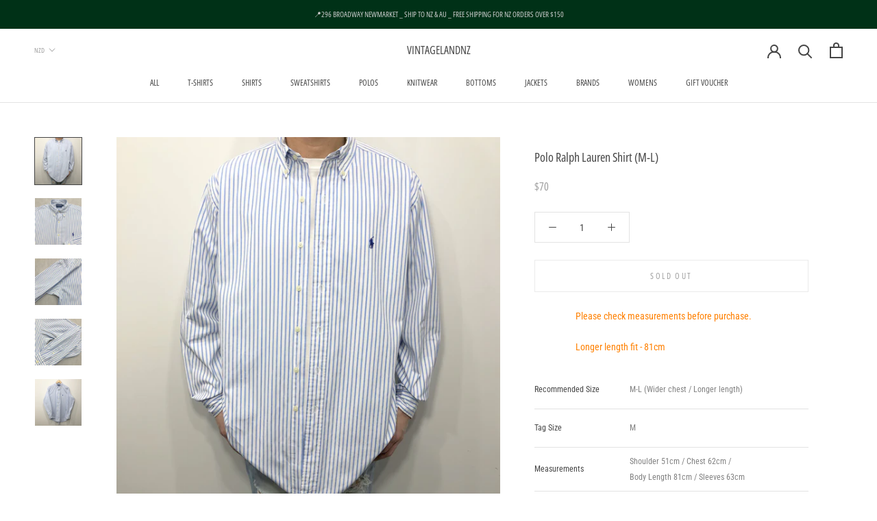

--- FILE ---
content_type: text/html; charset=utf-8
request_url: https://www.vintageland.co.nz/products/polo-ralph-lauren-shirt-l-63
body_size: 28480
content:
<!doctype html>

<html class="no-js" lang="en">
  <head>
    <meta name="google-site-verification" content="G32iO-BFcFO3XxfMK2i41g1FH4rEniUfdMCnpAdRrWA" />
    <meta charset="utf-8"> 
    <meta http-equiv="X-UA-Compatible" content="IE=edge,chrome=1">
    <meta name="viewport" content="width=device-width, initial-scale=1.0, height=device-height, minimum-scale=1.0, user-scalable=0">
    <meta name="theme-color" content="">

    <title>
      Polo Ralph Lauren Shirt (M-L) &ndash; VINTAGELANDNZ
    </title><meta name="description" content="Please check measurements before purchase. Longer length fit - 81cm Recommended Size M-L (Wider chest / Longer length) Tag Size M Measurements Shoulder 51cm / Chest 62cm / Body Length 81cm / Sleeves 63cm Model 5’8 / 62kg Condition Vintage fades / Minor stain on right sleeve / Minor armpit fades / Snags on left sleeve "><link rel="canonical" href="https://www.vintageland.co.nz/products/polo-ralph-lauren-shirt-l-63"><meta property="og:type" content="product">
  <meta property="og:title" content="Polo Ralph Lauren Shirt (M-L)"><meta property="og:image" content="http://www.vintageland.co.nz/cdn/shop/products/IMG_6819_3790e112-28ae-42f4-9e20-579a45def472_grande.jpg?v=1624517107">
    <meta property="og:image:secure_url" content="https://www.vintageland.co.nz/cdn/shop/products/IMG_6819_3790e112-28ae-42f4-9e20-579a45def472_grande.jpg?v=1624517107"><meta property="og:image" content="http://www.vintageland.co.nz/cdn/shop/products/IMG_6472_29d56b70-fd1f-43a5-ad6b-976518cc4a73_grande.jpg?v=1624517107">
    <meta property="og:image:secure_url" content="https://www.vintageland.co.nz/cdn/shop/products/IMG_6472_29d56b70-fd1f-43a5-ad6b-976518cc4a73_grande.jpg?v=1624517107"><meta property="og:image" content="http://www.vintageland.co.nz/cdn/shop/products/IMG_6481_grande.jpg?v=1624517107">
    <meta property="og:image:secure_url" content="https://www.vintageland.co.nz/cdn/shop/products/IMG_6481_grande.jpg?v=1624517107"><meta property="product:price:amount" content="70.00">
  <meta property="product:price:currency" content="NZD"><meta property="og:description" content="Please check measurements before purchase. Longer length fit - 81cm Recommended Size M-L (Wider chest / Longer length) Tag Size M Measurements Shoulder 51cm / Chest 62cm / Body Length 81cm / Sleeves 63cm Model 5’8 / 62kg Condition Vintage fades / Minor stain on right sleeve / Minor armpit fades / Snags on left sleeve "><meta property="og:url" content="https://www.vintageland.co.nz/products/polo-ralph-lauren-shirt-l-63">
<meta property="og:site_name" content="VINTAGELANDNZ"><meta name="twitter:card" content="summary"><meta name="twitter:title" content="Polo Ralph Lauren Shirt (M-L)">
  <meta name="twitter:description" content="Please check measurements before purchase.
Longer length fit - 81cm




Recommended Size


M-L (Wider chest / Longer length)


Tag Size
M


Measurements

Shoulder 51cm / Chest 62cm /
Body Length 81cm / Sleeves 63cm



Model
5’8 / 62kg


Condition
Vintage fades / Minor stain on right sleeve / Minor armpit fades / Snags on left sleeve 



">
  <meta name="twitter:image" content="https://www.vintageland.co.nz/cdn/shop/products/IMG_6819_3790e112-28ae-42f4-9e20-579a45def472_600x600_crop_center.jpg?v=1624517107">

    <script>window.performance && window.performance.mark && window.performance.mark('shopify.content_for_header.start');</script><meta id="shopify-digital-wallet" name="shopify-digital-wallet" content="/9844195409/digital_wallets/dialog">
<meta name="shopify-checkout-api-token" content="95e5ff3cadebe73ca92f6a674736f589">
<link rel="alternate" type="application/json+oembed" href="https://www.vintageland.co.nz/products/polo-ralph-lauren-shirt-l-63.oembed">
<script async="async" src="/checkouts/internal/preloads.js?locale=en-NZ"></script>
<link rel="preconnect" href="https://shop.app" crossorigin="anonymous">
<script async="async" src="https://shop.app/checkouts/internal/preloads.js?locale=en-NZ&shop_id=9844195409" crossorigin="anonymous"></script>
<script id="apple-pay-shop-capabilities" type="application/json">{"shopId":9844195409,"countryCode":"NZ","currencyCode":"NZD","merchantCapabilities":["supports3DS"],"merchantId":"gid:\/\/shopify\/Shop\/9844195409","merchantName":"VINTAGELANDNZ","requiredBillingContactFields":["postalAddress","email","phone"],"requiredShippingContactFields":["postalAddress","email","phone"],"shippingType":"shipping","supportedNetworks":["visa","masterCard"],"total":{"type":"pending","label":"VINTAGELANDNZ","amount":"1.00"},"shopifyPaymentsEnabled":true,"supportsSubscriptions":true}</script>
<script id="shopify-features" type="application/json">{"accessToken":"95e5ff3cadebe73ca92f6a674736f589","betas":["rich-media-storefront-analytics"],"domain":"www.vintageland.co.nz","predictiveSearch":true,"shopId":9844195409,"locale":"en"}</script>
<script>var Shopify = Shopify || {};
Shopify.shop = "vintageland-nz.myshopify.com";
Shopify.locale = "en";
Shopify.currency = {"active":"NZD","rate":"1.0"};
Shopify.country = "NZ";
Shopify.theme = {"name":"Prestige","id":78755954769,"schema_name":"Prestige","schema_version":"4.5.3","theme_store_id":855,"role":"main"};
Shopify.theme.handle = "null";
Shopify.theme.style = {"id":null,"handle":null};
Shopify.cdnHost = "www.vintageland.co.nz/cdn";
Shopify.routes = Shopify.routes || {};
Shopify.routes.root = "/";</script>
<script type="module">!function(o){(o.Shopify=o.Shopify||{}).modules=!0}(window);</script>
<script>!function(o){function n(){var o=[];function n(){o.push(Array.prototype.slice.apply(arguments))}return n.q=o,n}var t=o.Shopify=o.Shopify||{};t.loadFeatures=n(),t.autoloadFeatures=n()}(window);</script>
<script>
  window.ShopifyPay = window.ShopifyPay || {};
  window.ShopifyPay.apiHost = "shop.app\/pay";
  window.ShopifyPay.redirectState = null;
</script>
<script id="shop-js-analytics" type="application/json">{"pageType":"product"}</script>
<script defer="defer" async type="module" src="//www.vintageland.co.nz/cdn/shopifycloud/shop-js/modules/v2/client.init-shop-cart-sync_IZsNAliE.en.esm.js"></script>
<script defer="defer" async type="module" src="//www.vintageland.co.nz/cdn/shopifycloud/shop-js/modules/v2/chunk.common_0OUaOowp.esm.js"></script>
<script type="module">
  await import("//www.vintageland.co.nz/cdn/shopifycloud/shop-js/modules/v2/client.init-shop-cart-sync_IZsNAliE.en.esm.js");
await import("//www.vintageland.co.nz/cdn/shopifycloud/shop-js/modules/v2/chunk.common_0OUaOowp.esm.js");

  window.Shopify.SignInWithShop?.initShopCartSync?.({"fedCMEnabled":true,"windoidEnabled":true});

</script>
<script>
  window.Shopify = window.Shopify || {};
  if (!window.Shopify.featureAssets) window.Shopify.featureAssets = {};
  window.Shopify.featureAssets['shop-js'] = {"shop-cart-sync":["modules/v2/client.shop-cart-sync_DLOhI_0X.en.esm.js","modules/v2/chunk.common_0OUaOowp.esm.js"],"init-fed-cm":["modules/v2/client.init-fed-cm_C6YtU0w6.en.esm.js","modules/v2/chunk.common_0OUaOowp.esm.js"],"shop-button":["modules/v2/client.shop-button_BCMx7GTG.en.esm.js","modules/v2/chunk.common_0OUaOowp.esm.js"],"shop-cash-offers":["modules/v2/client.shop-cash-offers_BT26qb5j.en.esm.js","modules/v2/chunk.common_0OUaOowp.esm.js","modules/v2/chunk.modal_CGo_dVj3.esm.js"],"init-windoid":["modules/v2/client.init-windoid_B9PkRMql.en.esm.js","modules/v2/chunk.common_0OUaOowp.esm.js"],"init-shop-email-lookup-coordinator":["modules/v2/client.init-shop-email-lookup-coordinator_DZkqjsbU.en.esm.js","modules/v2/chunk.common_0OUaOowp.esm.js"],"shop-toast-manager":["modules/v2/client.shop-toast-manager_Di2EnuM7.en.esm.js","modules/v2/chunk.common_0OUaOowp.esm.js"],"shop-login-button":["modules/v2/client.shop-login-button_BtqW_SIO.en.esm.js","modules/v2/chunk.common_0OUaOowp.esm.js","modules/v2/chunk.modal_CGo_dVj3.esm.js"],"avatar":["modules/v2/client.avatar_BTnouDA3.en.esm.js"],"pay-button":["modules/v2/client.pay-button_CWa-C9R1.en.esm.js","modules/v2/chunk.common_0OUaOowp.esm.js"],"init-shop-cart-sync":["modules/v2/client.init-shop-cart-sync_IZsNAliE.en.esm.js","modules/v2/chunk.common_0OUaOowp.esm.js"],"init-customer-accounts":["modules/v2/client.init-customer-accounts_DenGwJTU.en.esm.js","modules/v2/client.shop-login-button_BtqW_SIO.en.esm.js","modules/v2/chunk.common_0OUaOowp.esm.js","modules/v2/chunk.modal_CGo_dVj3.esm.js"],"init-shop-for-new-customer-accounts":["modules/v2/client.init-shop-for-new-customer-accounts_JdHXxpS9.en.esm.js","modules/v2/client.shop-login-button_BtqW_SIO.en.esm.js","modules/v2/chunk.common_0OUaOowp.esm.js","modules/v2/chunk.modal_CGo_dVj3.esm.js"],"init-customer-accounts-sign-up":["modules/v2/client.init-customer-accounts-sign-up_D6__K_p8.en.esm.js","modules/v2/client.shop-login-button_BtqW_SIO.en.esm.js","modules/v2/chunk.common_0OUaOowp.esm.js","modules/v2/chunk.modal_CGo_dVj3.esm.js"],"checkout-modal":["modules/v2/client.checkout-modal_C_ZQDY6s.en.esm.js","modules/v2/chunk.common_0OUaOowp.esm.js","modules/v2/chunk.modal_CGo_dVj3.esm.js"],"shop-follow-button":["modules/v2/client.shop-follow-button_XetIsj8l.en.esm.js","modules/v2/chunk.common_0OUaOowp.esm.js","modules/v2/chunk.modal_CGo_dVj3.esm.js"],"lead-capture":["modules/v2/client.lead-capture_DvA72MRN.en.esm.js","modules/v2/chunk.common_0OUaOowp.esm.js","modules/v2/chunk.modal_CGo_dVj3.esm.js"],"shop-login":["modules/v2/client.shop-login_ClXNxyh6.en.esm.js","modules/v2/chunk.common_0OUaOowp.esm.js","modules/v2/chunk.modal_CGo_dVj3.esm.js"],"payment-terms":["modules/v2/client.payment-terms_CNlwjfZz.en.esm.js","modules/v2/chunk.common_0OUaOowp.esm.js","modules/v2/chunk.modal_CGo_dVj3.esm.js"]};
</script>
<script>(function() {
  var isLoaded = false;
  function asyncLoad() {
    if (isLoaded) return;
    isLoaded = true;
    var urls = ["https:\/\/product-labels-pro.bsscommerce.com\/js\/product_label.js?shop=vintageland-nz.myshopify.com","https:\/\/cdn.one.store\/javascript\/dist\/1.0\/jcr-widget.js?account_id=shopify:vintageland-nz.myshopify.com\u0026shop=vintageland-nz.myshopify.com","https:\/\/script.pop-convert.com\/new-micro\/production.pc.min.js?unique_id=vintageland-nz.myshopify.com\u0026shop=vintageland-nz.myshopify.com","https:\/\/cdn.s3.pop-convert.com\/pcjs.production.min.js?unique_id=vintageland-nz.myshopify.com\u0026shop=vintageland-nz.myshopify.com","https:\/\/cdn.hextom.com\/js\/quickannouncementbar.js?shop=vintageland-nz.myshopify.com","https:\/\/cdn.hextom.com\/js\/ultimatesalesboost.js?shop=vintageland-nz.myshopify.com"];
    for (var i = 0; i < urls.length; i++) {
      var s = document.createElement('script');
      s.type = 'text/javascript';
      s.async = true;
      s.src = urls[i];
      var x = document.getElementsByTagName('script')[0];
      x.parentNode.insertBefore(s, x);
    }
  };
  if(window.attachEvent) {
    window.attachEvent('onload', asyncLoad);
  } else {
    window.addEventListener('load', asyncLoad, false);
  }
})();</script>
<script id="__st">var __st={"a":9844195409,"offset":46800,"reqid":"362b10e6-2291-4067-b81f-924747d7d157-1768357251","pageurl":"www.vintageland.co.nz\/products\/polo-ralph-lauren-shirt-l-63","u":"cda2bbf3f4f2","p":"product","rtyp":"product","rid":6592732921937};</script>
<script>window.ShopifyPaypalV4VisibilityTracking = true;</script>
<script id="captcha-bootstrap">!function(){'use strict';const t='contact',e='account',n='new_comment',o=[[t,t],['blogs',n],['comments',n],[t,'customer']],c=[[e,'customer_login'],[e,'guest_login'],[e,'recover_customer_password'],[e,'create_customer']],r=t=>t.map((([t,e])=>`form[action*='/${t}']:not([data-nocaptcha='true']) input[name='form_type'][value='${e}']`)).join(','),a=t=>()=>t?[...document.querySelectorAll(t)].map((t=>t.form)):[];function s(){const t=[...o],e=r(t);return a(e)}const i='password',u='form_key',d=['recaptcha-v3-token','g-recaptcha-response','h-captcha-response',i],f=()=>{try{return window.sessionStorage}catch{return}},m='__shopify_v',_=t=>t.elements[u];function p(t,e,n=!1){try{const o=window.sessionStorage,c=JSON.parse(o.getItem(e)),{data:r}=function(t){const{data:e,action:n}=t;return t[m]||n?{data:e,action:n}:{data:t,action:n}}(c);for(const[e,n]of Object.entries(r))t.elements[e]&&(t.elements[e].value=n);n&&o.removeItem(e)}catch(o){console.error('form repopulation failed',{error:o})}}const l='form_type',E='cptcha';function T(t){t.dataset[E]=!0}const w=window,h=w.document,L='Shopify',v='ce_forms',y='captcha';let A=!1;((t,e)=>{const n=(g='f06e6c50-85a8-45c8-87d0-21a2b65856fe',I='https://cdn.shopify.com/shopifycloud/storefront-forms-hcaptcha/ce_storefront_forms_captcha_hcaptcha.v1.5.2.iife.js',D={infoText:'Protected by hCaptcha',privacyText:'Privacy',termsText:'Terms'},(t,e,n)=>{const o=w[L][v],c=o.bindForm;if(c)return c(t,g,e,D).then(n);var r;o.q.push([[t,g,e,D],n]),r=I,A||(h.body.append(Object.assign(h.createElement('script'),{id:'captcha-provider',async:!0,src:r})),A=!0)});var g,I,D;w[L]=w[L]||{},w[L][v]=w[L][v]||{},w[L][v].q=[],w[L][y]=w[L][y]||{},w[L][y].protect=function(t,e){n(t,void 0,e),T(t)},Object.freeze(w[L][y]),function(t,e,n,w,h,L){const[v,y,A,g]=function(t,e,n){const i=e?o:[],u=t?c:[],d=[...i,...u],f=r(d),m=r(i),_=r(d.filter((([t,e])=>n.includes(e))));return[a(f),a(m),a(_),s()]}(w,h,L),I=t=>{const e=t.target;return e instanceof HTMLFormElement?e:e&&e.form},D=t=>v().includes(t);t.addEventListener('submit',(t=>{const e=I(t);if(!e)return;const n=D(e)&&!e.dataset.hcaptchaBound&&!e.dataset.recaptchaBound,o=_(e),c=g().includes(e)&&(!o||!o.value);(n||c)&&t.preventDefault(),c&&!n&&(function(t){try{if(!f())return;!function(t){const e=f();if(!e)return;const n=_(t);if(!n)return;const o=n.value;o&&e.removeItem(o)}(t);const e=Array.from(Array(32),(()=>Math.random().toString(36)[2])).join('');!function(t,e){_(t)||t.append(Object.assign(document.createElement('input'),{type:'hidden',name:u})),t.elements[u].value=e}(t,e),function(t,e){const n=f();if(!n)return;const o=[...t.querySelectorAll(`input[type='${i}']`)].map((({name:t})=>t)),c=[...d,...o],r={};for(const[a,s]of new FormData(t).entries())c.includes(a)||(r[a]=s);n.setItem(e,JSON.stringify({[m]:1,action:t.action,data:r}))}(t,e)}catch(e){console.error('failed to persist form',e)}}(e),e.submit())}));const S=(t,e)=>{t&&!t.dataset[E]&&(n(t,e.some((e=>e===t))),T(t))};for(const o of['focusin','change'])t.addEventListener(o,(t=>{const e=I(t);D(e)&&S(e,y())}));const B=e.get('form_key'),M=e.get(l),P=B&&M;t.addEventListener('DOMContentLoaded',(()=>{const t=y();if(P)for(const e of t)e.elements[l].value===M&&p(e,B);[...new Set([...A(),...v().filter((t=>'true'===t.dataset.shopifyCaptcha))])].forEach((e=>S(e,t)))}))}(h,new URLSearchParams(w.location.search),n,t,e,['guest_login'])})(!0,!0)}();</script>
<script integrity="sha256-4kQ18oKyAcykRKYeNunJcIwy7WH5gtpwJnB7kiuLZ1E=" data-source-attribution="shopify.loadfeatures" defer="defer" src="//www.vintageland.co.nz/cdn/shopifycloud/storefront/assets/storefront/load_feature-a0a9edcb.js" crossorigin="anonymous"></script>
<script crossorigin="anonymous" defer="defer" src="//www.vintageland.co.nz/cdn/shopifycloud/storefront/assets/shopify_pay/storefront-65b4c6d7.js?v=20250812"></script>
<script data-source-attribution="shopify.dynamic_checkout.dynamic.init">var Shopify=Shopify||{};Shopify.PaymentButton=Shopify.PaymentButton||{isStorefrontPortableWallets:!0,init:function(){window.Shopify.PaymentButton.init=function(){};var t=document.createElement("script");t.src="https://www.vintageland.co.nz/cdn/shopifycloud/portable-wallets/latest/portable-wallets.en.js",t.type="module",document.head.appendChild(t)}};
</script>
<script data-source-attribution="shopify.dynamic_checkout.buyer_consent">
  function portableWalletsHideBuyerConsent(e){var t=document.getElementById("shopify-buyer-consent"),n=document.getElementById("shopify-subscription-policy-button");t&&n&&(t.classList.add("hidden"),t.setAttribute("aria-hidden","true"),n.removeEventListener("click",e))}function portableWalletsShowBuyerConsent(e){var t=document.getElementById("shopify-buyer-consent"),n=document.getElementById("shopify-subscription-policy-button");t&&n&&(t.classList.remove("hidden"),t.removeAttribute("aria-hidden"),n.addEventListener("click",e))}window.Shopify?.PaymentButton&&(window.Shopify.PaymentButton.hideBuyerConsent=portableWalletsHideBuyerConsent,window.Shopify.PaymentButton.showBuyerConsent=portableWalletsShowBuyerConsent);
</script>
<script>
  function portableWalletsCleanup(e){e&&e.src&&console.error("Failed to load portable wallets script "+e.src);var t=document.querySelectorAll("shopify-accelerated-checkout .shopify-payment-button__skeleton, shopify-accelerated-checkout-cart .wallet-cart-button__skeleton"),e=document.getElementById("shopify-buyer-consent");for(let e=0;e<t.length;e++)t[e].remove();e&&e.remove()}function portableWalletsNotLoadedAsModule(e){e instanceof ErrorEvent&&"string"==typeof e.message&&e.message.includes("import.meta")&&"string"==typeof e.filename&&e.filename.includes("portable-wallets")&&(window.removeEventListener("error",portableWalletsNotLoadedAsModule),window.Shopify.PaymentButton.failedToLoad=e,"loading"===document.readyState?document.addEventListener("DOMContentLoaded",window.Shopify.PaymentButton.init):window.Shopify.PaymentButton.init())}window.addEventListener("error",portableWalletsNotLoadedAsModule);
</script>

<script type="module" src="https://www.vintageland.co.nz/cdn/shopifycloud/portable-wallets/latest/portable-wallets.en.js" onError="portableWalletsCleanup(this)" crossorigin="anonymous"></script>
<script nomodule>
  document.addEventListener("DOMContentLoaded", portableWalletsCleanup);
</script>

<link id="shopify-accelerated-checkout-styles" rel="stylesheet" media="screen" href="https://www.vintageland.co.nz/cdn/shopifycloud/portable-wallets/latest/accelerated-checkout-backwards-compat.css" crossorigin="anonymous">
<style id="shopify-accelerated-checkout-cart">
        #shopify-buyer-consent {
  margin-top: 1em;
  display: inline-block;
  width: 100%;
}

#shopify-buyer-consent.hidden {
  display: none;
}

#shopify-subscription-policy-button {
  background: none;
  border: none;
  padding: 0;
  text-decoration: underline;
  font-size: inherit;
  cursor: pointer;
}

#shopify-subscription-policy-button::before {
  box-shadow: none;
}

      </style>

<script>window.performance && window.performance.mark && window.performance.mark('shopify.content_for_header.end');</script>

    <link rel="stylesheet" href="//www.vintageland.co.nz/cdn/shop/t/4/assets/theme.scss.css?v=148024476840805649221764233121">

    <script>
      // This allows to expose several variables to the global scope, to be used in scripts
      window.theme = {
        template: "product",
        localeRootUrl: '',
        shopCurrency: "NZD",
        moneyFormat: "${{amount}}",
        moneyWithCurrencyFormat: "${{amount}} NZD",
        useNativeMultiCurrency: true,
        currencyConversionEnabled: false,
        currencyConversionMoneyFormat: "money_format",
        currencyConversionRoundAmounts: true,
        productImageSize: "natural",
        searchMode: "product,article",
        showPageTransition: true,
        showElementStaggering: true,
        showImageZooming: true
      };

      window.languages = {
        cartAddNote: "Add Order Note",
        cartEditNote: "Edit Order Note",
        productImageLoadingError: "This image could not be loaded. Please try to reload the page.",
        productFormAddToCart: "Add to cart",
        productFormUnavailable: "Unavailable",
        productFormSoldOut: "Sold Out",
        shippingEstimatorOneResult: "1 option available:",
        shippingEstimatorMoreResults: "{{count}} options available:",
        shippingEstimatorNoResults: "No shipping could be found"
      };

      window.lazySizesConfig = {
        loadHidden: false,
        hFac: 0.5,
        expFactor: 2,
        ricTimeout: 150,
        lazyClass: 'Image--lazyLoad',
        loadingClass: 'Image--lazyLoading',
        loadedClass: 'Image--lazyLoaded'
      };

      document.documentElement.className = document.documentElement.className.replace('no-js', 'js');
      document.documentElement.style.setProperty('--window-height', window.innerHeight + 'px');

      // We do a quick detection of some features (we could use Modernizr but for so little...)
      (function() {
        document.documentElement.className += ((window.CSS && window.CSS.supports('(position: sticky) or (position: -webkit-sticky)')) ? ' supports-sticky' : ' no-supports-sticky');
        document.documentElement.className += (window.matchMedia('(-moz-touch-enabled: 1), (hover: none)')).matches ? ' no-supports-hover' : ' supports-hover';
      }());

      (function () {
        window.onpageshow = function(event) {
          if (event.persisted) {
            window.location.reload();
          }
        };
      })();
    </script>

    <script src="//www.vintageland.co.nz/cdn/shop/t/4/assets/lazysizes.min.js?v=174358363404432586981572275246" async></script>

    
<script src="https://polyfill-fastly.net/v3/polyfill.min.js?unknown=polyfill&features=fetch,Element.prototype.closest,Element.prototype.remove,Element.prototype.classList,Array.prototype.includes,Array.prototype.fill,Object.assign,CustomEvent,IntersectionObserver,IntersectionObserverEntry,URL" defer></script>
    <script src="//www.vintageland.co.nz/cdn/shop/t/4/assets/libs.min.js?v=88466822118989791001572275246" defer></script>
    <script src="//www.vintageland.co.nz/cdn/shop/t/4/assets/theme.min.js?v=44228621816270614791572969425" defer></script>
    <script src="//www.vintageland.co.nz/cdn/shop/t/4/assets/custom.js?v=8814717088703906631572275246" defer></script>

    
  <script type="application/ld+json">
  {
    "@context": "http://schema.org",
    "@type": "Product",
    "offers": [{
          "@type": "Offer",
          "name": "Default Title",
          "availability":"https://schema.org/OutOfStock",
          "price": "70.00",
          "priceCurrency": "NZD",
          "priceValidUntil": "2026-01-24","url": "/products/polo-ralph-lauren-shirt-l-63/products/polo-ralph-lauren-shirt-l-63?variant=39406713503825"
        }
],

    "brand": {
      "name": "VINTAGELAND"
    },
    "name": "Polo Ralph Lauren Shirt (M-L)",
    "description": "Please check measurements before purchase.\nLonger length fit - 81cm\n\n\n\n\nRecommended Size\n\n\nM-L (Wider chest \/ Longer length)\n\n\nTag Size\nM\n\n\nMeasurements\n\nShoulder 51cm \/ Chest 62cm \/\nBody Length 81cm \/ Sleeves 63cm\n\n\n\nModel\n5’8 \/ 62kg\n\n\nCondition\nVintage fades \/ Minor stain on right sleeve \/ Minor armpit fades \/ Snags on left sleeve \n\n\n\n",
    "category": "SHIRTS",
    "url": "/products/polo-ralph-lauren-shirt-l-63/products/polo-ralph-lauren-shirt-l-63",
    "sku": "",
    "image": {
      "@type": "ImageObject",
      "url": "https://www.vintageland.co.nz/cdn/shop/products/IMG_6819_3790e112-28ae-42f4-9e20-579a45def472_1024x.jpg?v=1624517107",
      "image": "https://www.vintageland.co.nz/cdn/shop/products/IMG_6819_3790e112-28ae-42f4-9e20-579a45def472_1024x.jpg?v=1624517107",
      "name": "Polo Ralph Lauren Shirt (M-L)",
      "width": "1024",
      "height": "1024"
    }
  }
  </script>



  <script type="application/ld+json">
  {
    "@context": "http://schema.org",
    "@type": "BreadcrumbList",
  "itemListElement": [{
      "@type": "ListItem",
      "position": 1,
      "name": "Translation missing: en.general.breadcrumb.home",
      "item": "https://www.vintageland.co.nz"
    },{
          "@type": "ListItem",
          "position": 2,
          "name": "Polo Ralph Lauren Shirt (M-L)",
          "item": "https://www.vintageland.co.nz/products/polo-ralph-lauren-shirt-l-63"
        }]
  }
  </script>

  
                  <script>
              if (typeof BSS_PL == 'undefined') {
                  var BSS_PL = {};
              }
              BSS_PL.customerTags = 'null'
              BSS_PL.configData = [];
              BSS_PL.storeId = 3922;
              BSS_PL.currentPlan = "false";
              </script>
          
                    <!-- BEGIN app block: shopify://apps/ta-labels-badges/blocks/bss-pl-config-data/91bfe765-b604-49a1-805e-3599fa600b24 --><script
    id='bss-pl-config-data'
>
	let TAE_StoreId = "";
	if (typeof BSS_PL == 'undefined' || TAE_StoreId !== "") {
  		var BSS_PL = {};
		BSS_PL.storeId = null;
		BSS_PL.currentPlan = null;
		BSS_PL.apiServerProduction = null;
		BSS_PL.publicAccessToken = null;
		BSS_PL.customerTags = "null";
		BSS_PL.customerId = "null";
		BSS_PL.storeIdCustomOld = null;
		BSS_PL.storeIdOldWIthPriority = null;
		BSS_PL.storeIdOptimizeAppendLabel = null
		BSS_PL.optimizeCodeIds = null; 
		BSS_PL.extendedFeatureIds = null;
		BSS_PL.integration = null;
		BSS_PL.settingsData  = null;
		BSS_PL.configProductMetafields = null;
		BSS_PL.configVariantMetafields = null;
		
		BSS_PL.configData = [].concat();

		
		BSS_PL.configDataBanner = [].concat();

		
		BSS_PL.configDataPopup = [].concat();

		
		BSS_PL.configDataLabelGroup = [].concat();
		
		
		BSS_PL.collectionID = ``;
		BSS_PL.collectionHandle = ``;
		BSS_PL.collectionTitle = ``;

		
		BSS_PL.conditionConfigData = [].concat();
	}
</script>




<style>
    
    
</style>

<script>
    function bssLoadScripts(src, callback, isDefer = false) {
        const scriptTag = document.createElement('script');
        document.head.appendChild(scriptTag);
        scriptTag.src = src;
        if (isDefer) {
            scriptTag.defer = true;
        } else {
            scriptTag.async = true;
        }
        if (callback) {
            scriptTag.addEventListener('load', function () {
                callback();
            });
        }
    }
    const scriptUrls = [
        "https://cdn.shopify.com/extensions/019ba88d-36f4-787b-a94a-b3290dae2ad3/product-label-553/assets/bss-pl-init-helper.js",
        "https://cdn.shopify.com/extensions/019ba88d-36f4-787b-a94a-b3290dae2ad3/product-label-553/assets/bss-pl-init-config-run-scripts.js",
    ];
    Promise.all(scriptUrls.map((script) => new Promise((resolve) => bssLoadScripts(script, resolve)))).then((res) => {
        console.log('BSS scripts loaded');
        window.bssScriptsLoaded = true;
    });

	function bssInitScripts() {
		if (BSS_PL.configData.length) {
			const enabledFeature = [
				{ type: 1, script: "https://cdn.shopify.com/extensions/019ba88d-36f4-787b-a94a-b3290dae2ad3/product-label-553/assets/bss-pl-init-for-label.js" },
				{ type: 2, badge: [0, 7, 8], script: "https://cdn.shopify.com/extensions/019ba88d-36f4-787b-a94a-b3290dae2ad3/product-label-553/assets/bss-pl-init-for-badge-product-name.js" },
				{ type: 2, badge: [1, 11], script: "https://cdn.shopify.com/extensions/019ba88d-36f4-787b-a94a-b3290dae2ad3/product-label-553/assets/bss-pl-init-for-badge-product-image.js" },
				{ type: 2, badge: 2, script: "https://cdn.shopify.com/extensions/019ba88d-36f4-787b-a94a-b3290dae2ad3/product-label-553/assets/bss-pl-init-for-badge-custom-selector.js" },
				{ type: 2, badge: [3, 9, 10], script: "https://cdn.shopify.com/extensions/019ba88d-36f4-787b-a94a-b3290dae2ad3/product-label-553/assets/bss-pl-init-for-badge-price.js" },
				{ type: 2, badge: 4, script: "https://cdn.shopify.com/extensions/019ba88d-36f4-787b-a94a-b3290dae2ad3/product-label-553/assets/bss-pl-init-for-badge-add-to-cart-btn.js" },
				{ type: 2, badge: 5, script: "https://cdn.shopify.com/extensions/019ba88d-36f4-787b-a94a-b3290dae2ad3/product-label-553/assets/bss-pl-init-for-badge-quantity-box.js" },
				{ type: 2, badge: 6, script: "https://cdn.shopify.com/extensions/019ba88d-36f4-787b-a94a-b3290dae2ad3/product-label-553/assets/bss-pl-init-for-badge-buy-it-now-btn.js" }
			]
				.filter(({ type, badge }) => BSS_PL.configData.some(item => item.label_type === type && (badge === undefined || (Array.isArray(badge) ? badge.includes(item.badge_type) : item.badge_type === badge))) || (type === 1 && BSS_PL.configDataLabelGroup && BSS_PL.configDataLabelGroup.length))
				.map(({ script }) => script);
				
            enabledFeature.forEach((src) => bssLoadScripts(src));

            if (enabledFeature.length) {
                const src = "https://cdn.shopify.com/extensions/019ba88d-36f4-787b-a94a-b3290dae2ad3/product-label-553/assets/bss-product-label-js.js";
                bssLoadScripts(src);
            }
        }

        if (BSS_PL.configDataBanner && BSS_PL.configDataBanner.length) {
            const src = "https://cdn.shopify.com/extensions/019ba88d-36f4-787b-a94a-b3290dae2ad3/product-label-553/assets/bss-product-label-banner.js";
            bssLoadScripts(src);
        }

        if (BSS_PL.configDataPopup && BSS_PL.configDataPopup.length) {
            const src = "https://cdn.shopify.com/extensions/019ba88d-36f4-787b-a94a-b3290dae2ad3/product-label-553/assets/bss-product-label-popup.js";
            bssLoadScripts(src);
        }

        if (window.location.search.includes('bss-pl-custom-selector')) {
            const src = "https://cdn.shopify.com/extensions/019ba88d-36f4-787b-a94a-b3290dae2ad3/product-label-553/assets/bss-product-label-custom-position.js";
            bssLoadScripts(src, null, true);
        }
    }
    bssInitScripts();
</script>


<!-- END app block --><link href="https://cdn.shopify.com/extensions/019ba88d-36f4-787b-a94a-b3290dae2ad3/product-label-553/assets/bss-pl-style.min.css" rel="stylesheet" type="text/css" media="all">
<link href="https://monorail-edge.shopifysvc.com" rel="dns-prefetch">
<script>(function(){if ("sendBeacon" in navigator && "performance" in window) {try {var session_token_from_headers = performance.getEntriesByType('navigation')[0].serverTiming.find(x => x.name == '_s').description;} catch {var session_token_from_headers = undefined;}var session_cookie_matches = document.cookie.match(/_shopify_s=([^;]*)/);var session_token_from_cookie = session_cookie_matches && session_cookie_matches.length === 2 ? session_cookie_matches[1] : "";var session_token = session_token_from_headers || session_token_from_cookie || "";function handle_abandonment_event(e) {var entries = performance.getEntries().filter(function(entry) {return /monorail-edge.shopifysvc.com/.test(entry.name);});if (!window.abandonment_tracked && entries.length === 0) {window.abandonment_tracked = true;var currentMs = Date.now();var navigation_start = performance.timing.navigationStart;var payload = {shop_id: 9844195409,url: window.location.href,navigation_start,duration: currentMs - navigation_start,session_token,page_type: "product"};window.navigator.sendBeacon("https://monorail-edge.shopifysvc.com/v1/produce", JSON.stringify({schema_id: "online_store_buyer_site_abandonment/1.1",payload: payload,metadata: {event_created_at_ms: currentMs,event_sent_at_ms: currentMs}}));}}window.addEventListener('pagehide', handle_abandonment_event);}}());</script>
<script id="web-pixels-manager-setup">(function e(e,d,r,n,o){if(void 0===o&&(o={}),!Boolean(null===(a=null===(i=window.Shopify)||void 0===i?void 0:i.analytics)||void 0===a?void 0:a.replayQueue)){var i,a;window.Shopify=window.Shopify||{};var t=window.Shopify;t.analytics=t.analytics||{};var s=t.analytics;s.replayQueue=[],s.publish=function(e,d,r){return s.replayQueue.push([e,d,r]),!0};try{self.performance.mark("wpm:start")}catch(e){}var l=function(){var e={modern:/Edge?\/(1{2}[4-9]|1[2-9]\d|[2-9]\d{2}|\d{4,})\.\d+(\.\d+|)|Firefox\/(1{2}[4-9]|1[2-9]\d|[2-9]\d{2}|\d{4,})\.\d+(\.\d+|)|Chrom(ium|e)\/(9{2}|\d{3,})\.\d+(\.\d+|)|(Maci|X1{2}).+ Version\/(15\.\d+|(1[6-9]|[2-9]\d|\d{3,})\.\d+)([,.]\d+|)( \(\w+\)|)( Mobile\/\w+|) Safari\/|Chrome.+OPR\/(9{2}|\d{3,})\.\d+\.\d+|(CPU[ +]OS|iPhone[ +]OS|CPU[ +]iPhone|CPU IPhone OS|CPU iPad OS)[ +]+(15[._]\d+|(1[6-9]|[2-9]\d|\d{3,})[._]\d+)([._]\d+|)|Android:?[ /-](13[3-9]|1[4-9]\d|[2-9]\d{2}|\d{4,})(\.\d+|)(\.\d+|)|Android.+Firefox\/(13[5-9]|1[4-9]\d|[2-9]\d{2}|\d{4,})\.\d+(\.\d+|)|Android.+Chrom(ium|e)\/(13[3-9]|1[4-9]\d|[2-9]\d{2}|\d{4,})\.\d+(\.\d+|)|SamsungBrowser\/([2-9]\d|\d{3,})\.\d+/,legacy:/Edge?\/(1[6-9]|[2-9]\d|\d{3,})\.\d+(\.\d+|)|Firefox\/(5[4-9]|[6-9]\d|\d{3,})\.\d+(\.\d+|)|Chrom(ium|e)\/(5[1-9]|[6-9]\d|\d{3,})\.\d+(\.\d+|)([\d.]+$|.*Safari\/(?![\d.]+ Edge\/[\d.]+$))|(Maci|X1{2}).+ Version\/(10\.\d+|(1[1-9]|[2-9]\d|\d{3,})\.\d+)([,.]\d+|)( \(\w+\)|)( Mobile\/\w+|) Safari\/|Chrome.+OPR\/(3[89]|[4-9]\d|\d{3,})\.\d+\.\d+|(CPU[ +]OS|iPhone[ +]OS|CPU[ +]iPhone|CPU IPhone OS|CPU iPad OS)[ +]+(10[._]\d+|(1[1-9]|[2-9]\d|\d{3,})[._]\d+)([._]\d+|)|Android:?[ /-](13[3-9]|1[4-9]\d|[2-9]\d{2}|\d{4,})(\.\d+|)(\.\d+|)|Mobile Safari.+OPR\/([89]\d|\d{3,})\.\d+\.\d+|Android.+Firefox\/(13[5-9]|1[4-9]\d|[2-9]\d{2}|\d{4,})\.\d+(\.\d+|)|Android.+Chrom(ium|e)\/(13[3-9]|1[4-9]\d|[2-9]\d{2}|\d{4,})\.\d+(\.\d+|)|Android.+(UC? ?Browser|UCWEB|U3)[ /]?(15\.([5-9]|\d{2,})|(1[6-9]|[2-9]\d|\d{3,})\.\d+)\.\d+|SamsungBrowser\/(5\.\d+|([6-9]|\d{2,})\.\d+)|Android.+MQ{2}Browser\/(14(\.(9|\d{2,})|)|(1[5-9]|[2-9]\d|\d{3,})(\.\d+|))(\.\d+|)|K[Aa][Ii]OS\/(3\.\d+|([4-9]|\d{2,})\.\d+)(\.\d+|)/},d=e.modern,r=e.legacy,n=navigator.userAgent;return n.match(d)?"modern":n.match(r)?"legacy":"unknown"}(),u="modern"===l?"modern":"legacy",c=(null!=n?n:{modern:"",legacy:""})[u],f=function(e){return[e.baseUrl,"/wpm","/b",e.hashVersion,"modern"===e.buildTarget?"m":"l",".js"].join("")}({baseUrl:d,hashVersion:r,buildTarget:u}),m=function(e){var d=e.version,r=e.bundleTarget,n=e.surface,o=e.pageUrl,i=e.monorailEndpoint;return{emit:function(e){var a=e.status,t=e.errorMsg,s=(new Date).getTime(),l=JSON.stringify({metadata:{event_sent_at_ms:s},events:[{schema_id:"web_pixels_manager_load/3.1",payload:{version:d,bundle_target:r,page_url:o,status:a,surface:n,error_msg:t},metadata:{event_created_at_ms:s}}]});if(!i)return console&&console.warn&&console.warn("[Web Pixels Manager] No Monorail endpoint provided, skipping logging."),!1;try{return self.navigator.sendBeacon.bind(self.navigator)(i,l)}catch(e){}var u=new XMLHttpRequest;try{return u.open("POST",i,!0),u.setRequestHeader("Content-Type","text/plain"),u.send(l),!0}catch(e){return console&&console.warn&&console.warn("[Web Pixels Manager] Got an unhandled error while logging to Monorail."),!1}}}}({version:r,bundleTarget:l,surface:e.surface,pageUrl:self.location.href,monorailEndpoint:e.monorailEndpoint});try{o.browserTarget=l,function(e){var d=e.src,r=e.async,n=void 0===r||r,o=e.onload,i=e.onerror,a=e.sri,t=e.scriptDataAttributes,s=void 0===t?{}:t,l=document.createElement("script"),u=document.querySelector("head"),c=document.querySelector("body");if(l.async=n,l.src=d,a&&(l.integrity=a,l.crossOrigin="anonymous"),s)for(var f in s)if(Object.prototype.hasOwnProperty.call(s,f))try{l.dataset[f]=s[f]}catch(e){}if(o&&l.addEventListener("load",o),i&&l.addEventListener("error",i),u)u.appendChild(l);else{if(!c)throw new Error("Did not find a head or body element to append the script");c.appendChild(l)}}({src:f,async:!0,onload:function(){if(!function(){var e,d;return Boolean(null===(d=null===(e=window.Shopify)||void 0===e?void 0:e.analytics)||void 0===d?void 0:d.initialized)}()){var d=window.webPixelsManager.init(e)||void 0;if(d){var r=window.Shopify.analytics;r.replayQueue.forEach((function(e){var r=e[0],n=e[1],o=e[2];d.publishCustomEvent(r,n,o)})),r.replayQueue=[],r.publish=d.publishCustomEvent,r.visitor=d.visitor,r.initialized=!0}}},onerror:function(){return m.emit({status:"failed",errorMsg:"".concat(f," has failed to load")})},sri:function(e){var d=/^sha384-[A-Za-z0-9+/=]+$/;return"string"==typeof e&&d.test(e)}(c)?c:"",scriptDataAttributes:o}),m.emit({status:"loading"})}catch(e){m.emit({status:"failed",errorMsg:(null==e?void 0:e.message)||"Unknown error"})}}})({shopId: 9844195409,storefrontBaseUrl: "https://www.vintageland.co.nz",extensionsBaseUrl: "https://extensions.shopifycdn.com/cdn/shopifycloud/web-pixels-manager",monorailEndpoint: "https://monorail-edge.shopifysvc.com/unstable/produce_batch",surface: "storefront-renderer",enabledBetaFlags: ["2dca8a86","a0d5f9d2"],webPixelsConfigList: [{"id":"144310575","eventPayloadVersion":"v1","runtimeContext":"LAX","scriptVersion":"1","type":"CUSTOM","privacyPurposes":["ANALYTICS"],"name":"Google Analytics tag (migrated)"},{"id":"shopify-app-pixel","configuration":"{}","eventPayloadVersion":"v1","runtimeContext":"STRICT","scriptVersion":"0450","apiClientId":"shopify-pixel","type":"APP","privacyPurposes":["ANALYTICS","MARKETING"]},{"id":"shopify-custom-pixel","eventPayloadVersion":"v1","runtimeContext":"LAX","scriptVersion":"0450","apiClientId":"shopify-pixel","type":"CUSTOM","privacyPurposes":["ANALYTICS","MARKETING"]}],isMerchantRequest: false,initData: {"shop":{"name":"VINTAGELANDNZ","paymentSettings":{"currencyCode":"NZD"},"myshopifyDomain":"vintageland-nz.myshopify.com","countryCode":"NZ","storefrontUrl":"https:\/\/www.vintageland.co.nz"},"customer":null,"cart":null,"checkout":null,"productVariants":[{"price":{"amount":70.0,"currencyCode":"NZD"},"product":{"title":"Polo Ralph Lauren Shirt (M-L)","vendor":"VINTAGELAND","id":"6592732921937","untranslatedTitle":"Polo Ralph Lauren Shirt (M-L)","url":"\/products\/polo-ralph-lauren-shirt-l-63","type":"SHIRTS"},"id":"39406713503825","image":{"src":"\/\/www.vintageland.co.nz\/cdn\/shop\/products\/IMG_6819_3790e112-28ae-42f4-9e20-579a45def472.jpg?v=1624517107"},"sku":"","title":"Default Title","untranslatedTitle":"Default Title"}],"purchasingCompany":null},},"https://www.vintageland.co.nz/cdn","7cecd0b6w90c54c6cpe92089d5m57a67346",{"modern":"","legacy":""},{"shopId":"9844195409","storefrontBaseUrl":"https:\/\/www.vintageland.co.nz","extensionBaseUrl":"https:\/\/extensions.shopifycdn.com\/cdn\/shopifycloud\/web-pixels-manager","surface":"storefront-renderer","enabledBetaFlags":"[\"2dca8a86\", \"a0d5f9d2\"]","isMerchantRequest":"false","hashVersion":"7cecd0b6w90c54c6cpe92089d5m57a67346","publish":"custom","events":"[[\"page_viewed\",{}],[\"product_viewed\",{\"productVariant\":{\"price\":{\"amount\":70.0,\"currencyCode\":\"NZD\"},\"product\":{\"title\":\"Polo Ralph Lauren Shirt (M-L)\",\"vendor\":\"VINTAGELAND\",\"id\":\"6592732921937\",\"untranslatedTitle\":\"Polo Ralph Lauren Shirt (M-L)\",\"url\":\"\/products\/polo-ralph-lauren-shirt-l-63\",\"type\":\"SHIRTS\"},\"id\":\"39406713503825\",\"image\":{\"src\":\"\/\/www.vintageland.co.nz\/cdn\/shop\/products\/IMG_6819_3790e112-28ae-42f4-9e20-579a45def472.jpg?v=1624517107\"},\"sku\":\"\",\"title\":\"Default Title\",\"untranslatedTitle\":\"Default Title\"}}]]"});</script><script>
  window.ShopifyAnalytics = window.ShopifyAnalytics || {};
  window.ShopifyAnalytics.meta = window.ShopifyAnalytics.meta || {};
  window.ShopifyAnalytics.meta.currency = 'NZD';
  var meta = {"product":{"id":6592732921937,"gid":"gid:\/\/shopify\/Product\/6592732921937","vendor":"VINTAGELAND","type":"SHIRTS","handle":"polo-ralph-lauren-shirt-l-63","variants":[{"id":39406713503825,"price":7000,"name":"Polo Ralph Lauren Shirt (M-L)","public_title":null,"sku":""}],"remote":false},"page":{"pageType":"product","resourceType":"product","resourceId":6592732921937,"requestId":"362b10e6-2291-4067-b81f-924747d7d157-1768357251"}};
  for (var attr in meta) {
    window.ShopifyAnalytics.meta[attr] = meta[attr];
  }
</script>
<script class="analytics">
  (function () {
    var customDocumentWrite = function(content) {
      var jquery = null;

      if (window.jQuery) {
        jquery = window.jQuery;
      } else if (window.Checkout && window.Checkout.$) {
        jquery = window.Checkout.$;
      }

      if (jquery) {
        jquery('body').append(content);
      }
    };

    var hasLoggedConversion = function(token) {
      if (token) {
        return document.cookie.indexOf('loggedConversion=' + token) !== -1;
      }
      return false;
    }

    var setCookieIfConversion = function(token) {
      if (token) {
        var twoMonthsFromNow = new Date(Date.now());
        twoMonthsFromNow.setMonth(twoMonthsFromNow.getMonth() + 2);

        document.cookie = 'loggedConversion=' + token + '; expires=' + twoMonthsFromNow;
      }
    }

    var trekkie = window.ShopifyAnalytics.lib = window.trekkie = window.trekkie || [];
    if (trekkie.integrations) {
      return;
    }
    trekkie.methods = [
      'identify',
      'page',
      'ready',
      'track',
      'trackForm',
      'trackLink'
    ];
    trekkie.factory = function(method) {
      return function() {
        var args = Array.prototype.slice.call(arguments);
        args.unshift(method);
        trekkie.push(args);
        return trekkie;
      };
    };
    for (var i = 0; i < trekkie.methods.length; i++) {
      var key = trekkie.methods[i];
      trekkie[key] = trekkie.factory(key);
    }
    trekkie.load = function(config) {
      trekkie.config = config || {};
      trekkie.config.initialDocumentCookie = document.cookie;
      var first = document.getElementsByTagName('script')[0];
      var script = document.createElement('script');
      script.type = 'text/javascript';
      script.onerror = function(e) {
        var scriptFallback = document.createElement('script');
        scriptFallback.type = 'text/javascript';
        scriptFallback.onerror = function(error) {
                var Monorail = {
      produce: function produce(monorailDomain, schemaId, payload) {
        var currentMs = new Date().getTime();
        var event = {
          schema_id: schemaId,
          payload: payload,
          metadata: {
            event_created_at_ms: currentMs,
            event_sent_at_ms: currentMs
          }
        };
        return Monorail.sendRequest("https://" + monorailDomain + "/v1/produce", JSON.stringify(event));
      },
      sendRequest: function sendRequest(endpointUrl, payload) {
        // Try the sendBeacon API
        if (window && window.navigator && typeof window.navigator.sendBeacon === 'function' && typeof window.Blob === 'function' && !Monorail.isIos12()) {
          var blobData = new window.Blob([payload], {
            type: 'text/plain'
          });

          if (window.navigator.sendBeacon(endpointUrl, blobData)) {
            return true;
          } // sendBeacon was not successful

        } // XHR beacon

        var xhr = new XMLHttpRequest();

        try {
          xhr.open('POST', endpointUrl);
          xhr.setRequestHeader('Content-Type', 'text/plain');
          xhr.send(payload);
        } catch (e) {
          console.log(e);
        }

        return false;
      },
      isIos12: function isIos12() {
        return window.navigator.userAgent.lastIndexOf('iPhone; CPU iPhone OS 12_') !== -1 || window.navigator.userAgent.lastIndexOf('iPad; CPU OS 12_') !== -1;
      }
    };
    Monorail.produce('monorail-edge.shopifysvc.com',
      'trekkie_storefront_load_errors/1.1',
      {shop_id: 9844195409,
      theme_id: 78755954769,
      app_name: "storefront",
      context_url: window.location.href,
      source_url: "//www.vintageland.co.nz/cdn/s/trekkie.storefront.55c6279c31a6628627b2ba1c5ff367020da294e2.min.js"});

        };
        scriptFallback.async = true;
        scriptFallback.src = '//www.vintageland.co.nz/cdn/s/trekkie.storefront.55c6279c31a6628627b2ba1c5ff367020da294e2.min.js';
        first.parentNode.insertBefore(scriptFallback, first);
      };
      script.async = true;
      script.src = '//www.vintageland.co.nz/cdn/s/trekkie.storefront.55c6279c31a6628627b2ba1c5ff367020da294e2.min.js';
      first.parentNode.insertBefore(script, first);
    };
    trekkie.load(
      {"Trekkie":{"appName":"storefront","development":false,"defaultAttributes":{"shopId":9844195409,"isMerchantRequest":null,"themeId":78755954769,"themeCityHash":"6789114144180134801","contentLanguage":"en","currency":"NZD","eventMetadataId":"9c7ec595-d553-4202-9e8a-adbda57699d9"},"isServerSideCookieWritingEnabled":true,"monorailRegion":"shop_domain","enabledBetaFlags":["65f19447"]},"Session Attribution":{},"S2S":{"facebookCapiEnabled":false,"source":"trekkie-storefront-renderer","apiClientId":580111}}
    );

    var loaded = false;
    trekkie.ready(function() {
      if (loaded) return;
      loaded = true;

      window.ShopifyAnalytics.lib = window.trekkie;

      var originalDocumentWrite = document.write;
      document.write = customDocumentWrite;
      try { window.ShopifyAnalytics.merchantGoogleAnalytics.call(this); } catch(error) {};
      document.write = originalDocumentWrite;

      window.ShopifyAnalytics.lib.page(null,{"pageType":"product","resourceType":"product","resourceId":6592732921937,"requestId":"362b10e6-2291-4067-b81f-924747d7d157-1768357251","shopifyEmitted":true});

      var match = window.location.pathname.match(/checkouts\/(.+)\/(thank_you|post_purchase)/)
      var token = match? match[1]: undefined;
      if (!hasLoggedConversion(token)) {
        setCookieIfConversion(token);
        window.ShopifyAnalytics.lib.track("Viewed Product",{"currency":"NZD","variantId":39406713503825,"productId":6592732921937,"productGid":"gid:\/\/shopify\/Product\/6592732921937","name":"Polo Ralph Lauren Shirt (M-L)","price":"70.00","sku":"","brand":"VINTAGELAND","variant":null,"category":"SHIRTS","nonInteraction":true,"remote":false},undefined,undefined,{"shopifyEmitted":true});
      window.ShopifyAnalytics.lib.track("monorail:\/\/trekkie_storefront_viewed_product\/1.1",{"currency":"NZD","variantId":39406713503825,"productId":6592732921937,"productGid":"gid:\/\/shopify\/Product\/6592732921937","name":"Polo Ralph Lauren Shirt (M-L)","price":"70.00","sku":"","brand":"VINTAGELAND","variant":null,"category":"SHIRTS","nonInteraction":true,"remote":false,"referer":"https:\/\/www.vintageland.co.nz\/products\/polo-ralph-lauren-shirt-l-63"});
      }
    });


        var eventsListenerScript = document.createElement('script');
        eventsListenerScript.async = true;
        eventsListenerScript.src = "//www.vintageland.co.nz/cdn/shopifycloud/storefront/assets/shop_events_listener-3da45d37.js";
        document.getElementsByTagName('head')[0].appendChild(eventsListenerScript);

})();</script>
  <script>
  if (!window.ga || (window.ga && typeof window.ga !== 'function')) {
    window.ga = function ga() {
      (window.ga.q = window.ga.q || []).push(arguments);
      if (window.Shopify && window.Shopify.analytics && typeof window.Shopify.analytics.publish === 'function') {
        window.Shopify.analytics.publish("ga_stub_called", {}, {sendTo: "google_osp_migration"});
      }
      console.error("Shopify's Google Analytics stub called with:", Array.from(arguments), "\nSee https://help.shopify.com/manual/promoting-marketing/pixels/pixel-migration#google for more information.");
    };
    if (window.Shopify && window.Shopify.analytics && typeof window.Shopify.analytics.publish === 'function') {
      window.Shopify.analytics.publish("ga_stub_initialized", {}, {sendTo: "google_osp_migration"});
    }
  }
</script>
<script
  defer
  src="https://www.vintageland.co.nz/cdn/shopifycloud/perf-kit/shopify-perf-kit-3.0.3.min.js"
  data-application="storefront-renderer"
  data-shop-id="9844195409"
  data-render-region="gcp-us-central1"
  data-page-type="product"
  data-theme-instance-id="78755954769"
  data-theme-name="Prestige"
  data-theme-version="4.5.3"
  data-monorail-region="shop_domain"
  data-resource-timing-sampling-rate="10"
  data-shs="true"
  data-shs-beacon="true"
  data-shs-export-with-fetch="true"
  data-shs-logs-sample-rate="1"
  data-shs-beacon-endpoint="https://www.vintageland.co.nz/api/collect"
></script>
</head>
             

  <body class="prestige--v4  template-product">
    <a class="PageSkipLink u-visually-hidden" href="#main">Skip to content</a>
    <span class="LoadingBar"></span>
    <div class="PageOverlay"></div>
    <div class="PageTransition"></div>

    <div id="shopify-section-popup" class="shopify-section"></div>
    <div id="shopify-section-sidebar-menu" class="shopify-section"><section id="sidebar-menu" class="SidebarMenu Drawer Drawer--small Drawer--fromLeft" aria-hidden="true" data-section-id="sidebar-menu" data-section-type="sidebar-menu">
    <header class="Drawer__Header" data-drawer-animated-left>
      <button class="Drawer__Close Icon-Wrapper--clickable" data-action="close-drawer" data-drawer-id="sidebar-menu" aria-label="Close navigation"><svg class="Icon Icon--close" role="presentation" viewBox="0 0 16 14">
      <path d="M15 0L1 14m14 0L1 0" stroke="currentColor" fill="none" fill-rule="evenodd"></path>
    </svg></button>
    </header>

    <div class="Drawer__Content">
      <div class="Drawer__Main" data-drawer-animated-left data-scrollable>
        <div class="Drawer__Container">
          <nav class="SidebarMenu__Nav SidebarMenu__Nav--primary" aria-label="Sidebar navigation"><div class="Collapsible"><a href="/collections/all" class="Collapsible__Button Heading Link Link--primary u-h6">ALL</a></div><div class="Collapsible"><a href="/collections/t-shirts" class="Collapsible__Button Heading Link Link--primary u-h6">T-SHIRTS</a></div><div class="Collapsible"><a href="/collections/button-up-shirts" class="Collapsible__Button Heading Link Link--primary u-h6">SHIRTS</a></div><div class="Collapsible"><a href="/collections/sweats-hoodies" class="Collapsible__Button Heading Link Link--primary u-h6">SWEATSHIRTS</a></div><div class="Collapsible"><a href="/collections/polos" class="Collapsible__Button Heading Link Link--primary u-h6">POLOS</a></div><div class="Collapsible"><a href="/collections/knitwear" class="Collapsible__Button Heading Link Link--primary u-h6">KNITWEAR</a></div><div class="Collapsible"><a href="/collections/fleeces" class="Collapsible__Button Heading Link Link--primary u-h6">BOTTOMS</a></div><div class="Collapsible"><a href="/collections/jackets" class="Collapsible__Button Heading Link Link--primary u-h6">JACKETS</a></div><div class="Collapsible"><button class="Collapsible__Button Heading u-h6" data-action="toggle-collapsible" aria-expanded="false">BRANDS<span class="Collapsible__Plus"></span>
                  </button>

                  <div class="Collapsible__Inner">
                    <div class="Collapsible__Content"><div class="Collapsible"><a href="/collections/polo-ralph-lauren" class="Collapsible__Button Heading Text--subdued Link Link--primary u-h7">Polo Ralph Lauren</a></div><div class="Collapsible"><a href="/collections/tommy-hilfiger" class="Collapsible__Button Heading Text--subdued Link Link--primary u-h7">Tommy Hilfiger</a></div><div class="Collapsible"><a href="/collections/champion" class="Collapsible__Button Heading Text--subdued Link Link--primary u-h7">Champion</a></div><div class="Collapsible"><a href="/collections/nautica" class="Collapsible__Button Heading Text--subdued Link Link--primary u-h7">Nautica</a></div><div class="Collapsible"><a href="/collections/carharrt" class="Collapsible__Button Heading Text--subdued Link Link--primary u-h7">Carharrt</a></div><div class="Collapsible"><a href="/collections/disney" class="Collapsible__Button Heading Text--subdued Link Link--primary u-h7">Disney</a></div><div class="Collapsible"><a href="/collections/harley-davidson" class="Collapsible__Button Heading Text--subdued Link Link--primary u-h7">Harley Davidson</a></div><div class="Collapsible"><a href="/collections/hard-rock-cafe" class="Collapsible__Button Heading Text--subdued Link Link--primary u-h7">Hard Rock Cafe</a></div><div class="Collapsible"><a href="/collections/others" class="Collapsible__Button Heading Text--subdued Link Link--primary u-h7">Others</a></div><div class="Collapsible"><a href="/collections/lacoste" class="Collapsible__Button Heading Text--subdued Link Link--primary u-h7">Lacoste</a></div></div>
                  </div></div><div class="Collapsible"><a href="/collections/womens" class="Collapsible__Button Heading Link Link--primary u-h6">WOMENS</a></div><div class="Collapsible"><a href="/collections/gift-voucher" class="Collapsible__Button Heading Link Link--primary u-h6">GIFT VOUCHER</a></div></nav><nav class="SidebarMenu__Nav SidebarMenu__Nav--secondary">
            <ul class="Linklist Linklist--spacingLoose"><li class="Linklist__Item">
                  <a href="/account" class="Text--subdued Link Link--primary">Account</a>
                </li></ul>
          </nav>
        </div>
      </div><aside class="Drawer__Footer" data-drawer-animated-bottom><div class="SidebarMenu__CurrencySelector">
              <div class="Select Select--transparent"><form method="post" action="/cart/update" id="mobile_currency_form" accept-charset="UTF-8" class="shopify-currency-form" enctype="multipart/form-data"><input type="hidden" name="form_type" value="currency" /><input type="hidden" name="utf8" value="✓" /><input type="hidden" name="return_to" value="/products/polo-ralph-lauren-shirt-l-63" /><select class="CurrencySelector__Select" name="currency" title="Currency selector" onchange="this.form.submit()"><option value="AUD" >AUD</option><option value="KRW" >KRW</option><option value="NZD" selected="selected">NZD</option><option value="THB" >THB</option></select></form><svg class="Icon Icon--select-arrow" role="presentation" viewBox="0 0 19 12">
      <polyline fill="none" stroke="currentColor" points="17 2 9.5 10 2 2" fill-rule="evenodd" stroke-width="2" stroke-linecap="square"></polyline>
    </svg></div>
            </div><ul class="SidebarMenu__Social HorizontalList HorizontalList--spacingFill">
    <li class="HorizontalList__Item">
      <a href="https://vintagelandnz" class="Link Link--primary" target="_blank" rel="noopener" aria-label="Facebook">
        <span class="Icon-Wrapper--clickable"><svg class="Icon Icon--facebook" viewBox="0 0 9 17">
      <path d="M5.842 17V9.246h2.653l.398-3.023h-3.05v-1.93c0-.874.246-1.47 1.526-1.47H9V.118C8.718.082 7.75 0 6.623 0 4.27 0 2.66 1.408 2.66 3.994v2.23H0v3.022h2.66V17h3.182z"></path>
    </svg></span>
      </a>
    </li>

    
<li class="HorizontalList__Item">
      <a href="https://vinatagelandnz" class="Link Link--primary" target="_blank" rel="noopener" aria-label="Instagram">
        <span class="Icon-Wrapper--clickable"><svg class="Icon Icon--instagram" role="presentation" viewBox="0 0 32 32">
      <path d="M15.994 2.886c4.273 0 4.775.019 6.464.095 1.562.07 2.406.33 2.971.552.749.292 1.283.635 1.841 1.194s.908 1.092 1.194 1.841c.216.565.483 1.41.552 2.971.076 1.689.095 2.19.095 6.464s-.019 4.775-.095 6.464c-.07 1.562-.33 2.406-.552 2.971-.292.749-.635 1.283-1.194 1.841s-1.092.908-1.841 1.194c-.565.216-1.41.483-2.971.552-1.689.076-2.19.095-6.464.095s-4.775-.019-6.464-.095c-1.562-.07-2.406-.33-2.971-.552-.749-.292-1.283-.635-1.841-1.194s-.908-1.092-1.194-1.841c-.216-.565-.483-1.41-.552-2.971-.076-1.689-.095-2.19-.095-6.464s.019-4.775.095-6.464c.07-1.562.33-2.406.552-2.971.292-.749.635-1.283 1.194-1.841s1.092-.908 1.841-1.194c.565-.216 1.41-.483 2.971-.552 1.689-.083 2.19-.095 6.464-.095zm0-2.883c-4.343 0-4.889.019-6.597.095-1.702.076-2.864.349-3.879.743-1.054.406-1.943.959-2.832 1.848S1.251 4.473.838 5.521C.444 6.537.171 7.699.095 9.407.019 11.109 0 11.655 0 15.997s.019 4.889.095 6.597c.076 1.702.349 2.864.743 3.886.406 1.054.959 1.943 1.848 2.832s1.784 1.435 2.832 1.848c1.016.394 2.178.667 3.886.743s2.248.095 6.597.095 4.889-.019 6.597-.095c1.702-.076 2.864-.349 3.886-.743 1.054-.406 1.943-.959 2.832-1.848s1.435-1.784 1.848-2.832c.394-1.016.667-2.178.743-3.886s.095-2.248.095-6.597-.019-4.889-.095-6.597c-.076-1.702-.349-2.864-.743-3.886-.406-1.054-.959-1.943-1.848-2.832S27.532 1.247 26.484.834C25.468.44 24.306.167 22.598.091c-1.714-.07-2.26-.089-6.603-.089zm0 7.778c-4.533 0-8.216 3.676-8.216 8.216s3.683 8.216 8.216 8.216 8.216-3.683 8.216-8.216-3.683-8.216-8.216-8.216zm0 13.549c-2.946 0-5.333-2.387-5.333-5.333s2.387-5.333 5.333-5.333 5.333 2.387 5.333 5.333-2.387 5.333-5.333 5.333zM26.451 7.457c0 1.059-.858 1.917-1.917 1.917s-1.917-.858-1.917-1.917c0-1.059.858-1.917 1.917-1.917s1.917.858 1.917 1.917z"></path>
    </svg></span>
      </a>
    </li>

    

  </ul>

</aside></div>
</section>

</div>
<div id="sidebar-cart" class="Drawer Drawer--fromRight" aria-hidden="true" data-section-id="cart" data-section-type="cart" data-section-settings='{
  "type": "drawer",
  "itemCount": 0,
  "drawer": true,
  "hasShippingEstimator": false
}'>
  <div class="Drawer__Header Drawer__Header--bordered Drawer__Container">
      <span class="Drawer__Title Heading u-h4">Cart</span>

      <button class="Drawer__Close Icon-Wrapper--clickable" data-action="close-drawer" data-drawer-id="sidebar-cart" aria-label="Close cart"><svg class="Icon Icon--close" role="presentation" viewBox="0 0 16 14">
      <path d="M15 0L1 14m14 0L1 0" stroke="currentColor" fill="none" fill-rule="evenodd"></path>
    </svg></button>
  </div>

  <form class="Cart Drawer__Content" action="/cart" method="POST" novalidate>
    <div class="Drawer__Main" data-scrollable><p class="Cart__Empty Heading u-h5">Your cart is empty</p></div></form>
</div>
<div class="PageContainer">
      <div id="shopify-section-announcement" class="shopify-section"><section id="section-announcement" data-section-id="announcement" data-section-type="announcement-bar">
      <div class="AnnouncementBar">
        <div class="AnnouncementBar__Wrapper">
          <p class="AnnouncementBar__Content Heading">📍296 BROADWAY NEWMARKET _ SHIP TO NZ &amp; AU _ FREE SHIPPING FOR NZ ORDERS OVER $150
</p>
        </div>
      </div>
    </section>

    <style>
      #section-announcement {
        background: #003117;
        color: #cdcdcd;
      }
    </style>

    <script>
      document.documentElement.style.setProperty('--announcement-bar-height', document.getElementById('shopify-section-announcement').offsetHeight + 'px');
    </script></div>
      <div id="shopify-section-header" class="shopify-section shopify-section--header"><div id="Search" class="Search" aria-hidden="true">
  <div class="Search__Inner">
    <div class="Search__SearchBar">
      <form action="/search" name="GET" role="search" class="Search__Form">
        <div class="Search__InputIconWrapper">
          <span class="hidden-tablet-and-up"><svg class="Icon Icon--search" role="presentation" viewBox="0 0 18 17">
      <g transform="translate(1 1)" stroke="currentColor" fill="none" fill-rule="evenodd" stroke-linecap="square">
        <path d="M16 16l-5.0752-5.0752"></path>
        <circle cx="6.4" cy="6.4" r="6.4"></circle>
      </g>
    </svg></span>
          <span class="hidden-phone"><svg class="Icon Icon--search-desktop" role="presentation" viewBox="0 0 21 21">
      <g transform="translate(1 1)" stroke="currentColor" stroke-width="2" fill="none" fill-rule="evenodd" stroke-linecap="square">
        <path d="M18 18l-5.7096-5.7096"></path>
        <circle cx="7.2" cy="7.2" r="7.2"></circle>
      </g>
    </svg></span>
        </div>

        <input type="search" class="Search__Input Heading" name="q" autocomplete="off" autocorrect="off" autocapitalize="off" placeholder="Search..." autofocus>
        <input type="hidden" name="type" value="product">
      </form>

      <button class="Search__Close Link Link--primary" data-action="close-search"><svg class="Icon Icon--close" role="presentation" viewBox="0 0 16 14">
      <path d="M15 0L1 14m14 0L1 0" stroke="currentColor" fill="none" fill-rule="evenodd"></path>
    </svg></button>
    </div>

    <div class="Search__Results" aria-hidden="true"><div class="PageLayout PageLayout--breakLap">
          <div class="PageLayout__Section"></div>
          <div class="PageLayout__Section PageLayout__Section--secondary"></div>
        </div></div>
  </div>
</div><header id="section-header"
        class="Header Header--center Header--initialized  Header--withIcons"
        data-section-id="header"
        data-section-type="header"
        data-section-settings='{
  "navigationStyle": "center",
  "hasTransparentHeader": false,
  "isSticky": true
}'
        role="banner">
  <div class="Header__Wrapper">
    <div class="Header__FlexItem Header__FlexItem--fill">
      <button class="Header__Icon Icon-Wrapper Icon-Wrapper--clickable hidden-desk" aria-expanded="false" data-action="open-drawer" data-drawer-id="sidebar-menu" aria-label="Open navigation">
        <span class="hidden-tablet-and-up"><svg class="Icon Icon--nav" role="presentation" viewBox="0 0 20 14">
      <path d="M0 14v-1h20v1H0zm0-7.5h20v1H0v-1zM0 0h20v1H0V0z" fill="currentColor"></path>
    </svg></span>
        <span class="hidden-phone"><svg class="Icon Icon--nav-desktop" role="presentation" viewBox="0 0 24 16">
      <path d="M0 15.985v-2h24v2H0zm0-9h24v2H0v-2zm0-7h24v2H0v-2z" fill="currentColor"></path>
    </svg></span>
      </button><nav class="Header__MainNav hidden-pocket hidden-lap" aria-label="Main navigation">
          <ul class="HorizontalList HorizontalList--spacingExtraLoose"><li class="HorizontalList__Item " >
                <a href="/collections/all" class="Heading u-h6">ALL<span class="Header__LinkSpacer">ALL</span></a></li><li class="HorizontalList__Item " >
                <a href="/collections/t-shirts" class="Heading u-h6">T-SHIRTS<span class="Header__LinkSpacer">T-SHIRTS</span></a></li><li class="HorizontalList__Item " >
                <a href="/collections/button-up-shirts" class="Heading u-h6">SHIRTS<span class="Header__LinkSpacer">SHIRTS</span></a></li><li class="HorizontalList__Item " >
                <a href="/collections/sweats-hoodies" class="Heading u-h6">SWEATSHIRTS<span class="Header__LinkSpacer">SWEATSHIRTS</span></a></li><li class="HorizontalList__Item " >
                <a href="/collections/polos" class="Heading u-h6">POLOS<span class="Header__LinkSpacer">POLOS</span></a></li><li class="HorizontalList__Item " >
                <a href="/collections/knitwear" class="Heading u-h6">KNITWEAR<span class="Header__LinkSpacer">KNITWEAR</span></a></li><li class="HorizontalList__Item " >
                <a href="/collections/fleeces" class="Heading u-h6">BOTTOMS<span class="Header__LinkSpacer">BOTTOMS</span></a></li><li class="HorizontalList__Item " >
                <a href="/collections/jackets" class="Heading u-h6">JACKETS<span class="Header__LinkSpacer">JACKETS</span></a></li><li class="HorizontalList__Item " aria-haspopup="true">
                <a href="/collections/brands" class="Heading u-h6">BRANDS</a><div class="DropdownMenu" aria-hidden="true">
                    <ul class="Linklist"><li class="Linklist__Item" >
                          <a href="/collections/polo-ralph-lauren" class="Link Link--secondary">Polo Ralph Lauren </a></li><li class="Linklist__Item" >
                          <a href="/collections/tommy-hilfiger" class="Link Link--secondary">Tommy Hilfiger </a></li><li class="Linklist__Item" >
                          <a href="/collections/champion" class="Link Link--secondary">Champion </a></li><li class="Linklist__Item" >
                          <a href="/collections/nautica" class="Link Link--secondary">Nautica </a></li><li class="Linklist__Item" >
                          <a href="/collections/carharrt" class="Link Link--secondary">Carharrt </a></li><li class="Linklist__Item" >
                          <a href="/collections/disney" class="Link Link--secondary">Disney </a></li><li class="Linklist__Item" >
                          <a href="/collections/harley-davidson" class="Link Link--secondary">Harley Davidson </a></li><li class="Linklist__Item" >
                          <a href="/collections/hard-rock-cafe" class="Link Link--secondary">Hard Rock Cafe </a></li><li class="Linklist__Item" >
                          <a href="/collections/others" class="Link Link--secondary">Others </a></li><li class="Linklist__Item" >
                          <a href="/collections/lacoste" class="Link Link--secondary">Lacoste </a></li></ul>
                  </div></li><li class="HorizontalList__Item " >
                <a href="/collections/womens" class="Heading u-h6">WOMENS<span class="Header__LinkSpacer">WOMENS</span></a></li><li class="HorizontalList__Item " >
                <a href="/collections/gift-voucher" class="Heading u-h6">GIFT VOUCHER<span class="Header__LinkSpacer">GIFT VOUCHER</span></a></li></ul>
        </nav><div class="Header__CurrencySelector Text--subdued Heading Link Link--primary u-h8 hidden-pocket hidden-lap">
      <div class="Select Select--transparent"><form method="post" action="/cart/update" id="desktop_currency_form" accept-charset="UTF-8" class="shopify-currency-form" enctype="multipart/form-data"><input type="hidden" name="form_type" value="currency" /><input type="hidden" name="utf8" value="✓" /><input type="hidden" name="return_to" value="/products/polo-ralph-lauren-shirt-l-63" /><select class="CurrencySelector__Select u-h8" name="currency" title="Currency selector" onchange="this.form.submit()"><option value="AUD" >AUD</option><option value="KRW" >KRW</option><option value="NZD" selected="selected">NZD</option><option value="THB" >THB</option></select></form><svg class="Icon Icon--select-arrow" role="presentation" viewBox="0 0 19 12">
      <polyline fill="none" stroke="currentColor" points="17 2 9.5 10 2 2" fill-rule="evenodd" stroke-width="2" stroke-linecap="square"></polyline>
    </svg></div>
    </div></div><div class="Header__FlexItem Header__FlexItem--logo"><div class="Header__Logo"><a href="/" class="Header__LogoLink"><span class="Heading u-h4">VINTAGELANDNZ</span></a></div></div>

    <div class="Header__FlexItem Header__FlexItem--fill"><a href="/account" class="Header__Icon Icon-Wrapper Icon-Wrapper--clickable hidden-phone"><svg class="Icon Icon--account" role="presentation" viewBox="0 0 20 20">
      <g transform="translate(1 1)" stroke="currentColor" stroke-width="2" fill="none" fill-rule="evenodd" stroke-linecap="square">
        <path d="M0 18c0-4.5188182 3.663-8.18181818 8.18181818-8.18181818h1.63636364C14.337 9.81818182 18 13.4811818 18 18"></path>
        <circle cx="9" cy="4.90909091" r="4.90909091"></circle>
      </g>
    </svg></a><a href="/search" class="Header__Icon Icon-Wrapper Icon-Wrapper--clickable " data-action="toggle-search" aria-label="Search">
        <span class="hidden-tablet-and-up"><svg class="Icon Icon--search" role="presentation" viewBox="0 0 18 17">
      <g transform="translate(1 1)" stroke="currentColor" fill="none" fill-rule="evenodd" stroke-linecap="square">
        <path d="M16 16l-5.0752-5.0752"></path>
        <circle cx="6.4" cy="6.4" r="6.4"></circle>
      </g>
    </svg></span>
        <span class="hidden-phone"><svg class="Icon Icon--search-desktop" role="presentation" viewBox="0 0 21 21">
      <g transform="translate(1 1)" stroke="currentColor" stroke-width="2" fill="none" fill-rule="evenodd" stroke-linecap="square">
        <path d="M18 18l-5.7096-5.7096"></path>
        <circle cx="7.2" cy="7.2" r="7.2"></circle>
      </g>
    </svg></span>
      </a>

      <a href="/cart" class="Header__Icon Icon-Wrapper Icon-Wrapper--clickable " data-action="open-drawer" data-drawer-id="sidebar-cart" aria-expanded="false" aria-label="Open cart">
        <span class="hidden-tablet-and-up"><svg class="Icon Icon--cart" role="presentation" viewBox="0 0 17 20">
      <path d="M0 20V4.995l1 .006v.015l4-.002V4c0-2.484 1.274-4 3.5-4C10.518 0 12 1.48 12 4v1.012l5-.003v.985H1V19h15V6.005h1V20H0zM11 4.49C11 2.267 10.507 1 8.5 1 6.5 1 6 2.27 6 4.49V5l5-.002V4.49z" fill="currentColor"></path>
    </svg></span>
        <span class="hidden-phone"><svg class="Icon Icon--cart-desktop" role="presentation" viewBox="0 0 19 23">
      <path d="M0 22.985V5.995L2 6v.03l17-.014v16.968H0zm17-15H2v13h15v-13zm-5-2.882c0-2.04-.493-3.203-2.5-3.203-2 0-2.5 1.164-2.5 3.203v.912H5V4.647C5 1.19 7.274 0 9.5 0 11.517 0 14 1.354 14 4.647v1.368h-2v-.912z" fill="currentColor"></path>
    </svg></span>
        <span class="Header__CartDot "></span>
      </a>
    </div>
  </div>


</header>

<style>:root {
      --use-sticky-header: 1;
      --use-unsticky-header: 0;
    }

    .shopify-section--header {
      position: -webkit-sticky;
      position: sticky;
    }:root {
      --header-is-not-transparent: 1;
      --header-is-transparent: 0;
    }</style>

<script>
  document.documentElement.style.setProperty('--header-height', document.getElementById('shopify-section-header').offsetHeight + 'px');
</script>

</div>

      <main id="main" role="main">
        <div id="shopify-section-product-template" class="shopify-section shopify-section--bordered"><section class="Product Product--large" data-section-id="product-template" data-section-type="product" data-section-settings='{
  "enableHistoryState": true,
  "templateSuffix": "",
  "showInventoryQuantity": false,
  "showSku": false,
  "stackProductImages": true,
  "showThumbnails": true,
  "inventoryQuantityThreshold": 1,
  "showPriceInButton": false,
  "enableImageZoom": true,
  "showPaymentButton": true,
  "useAjaxCart": true
}'>
  <div class="Product__Wrapper"><div class="Product__Gallery Product__Gallery--stack Product__Gallery--withThumbnails">
        <span id="ProductGallery" class="Anchor"></span><div class="Product__ActionList hidden-lap-and-up">
          <div class="Product__ActionItem hidden-lap-and-up">
          <button class="RoundButton RoundButton--small RoundButton--flat" data-action="open-product-zoom"><svg class="Icon Icon--plus" role="presentation" viewBox="0 0 16 16">
      <g stroke="currentColor" fill="none" fill-rule="evenodd" stroke-linecap="square">
        <path d="M8,1 L8,15"></path>
        <path d="M1,8 L15,8"></path>
      </g>
    </svg></button>
        </div>
          </div><div class="Product__SlideshowNav Product__SlideshowNav--thumbnails">
                <div class="Product__SlideshowNavScroller"><a href="#Image28397752221777" data-image-id="28397752221777" class="Product__SlideshowNavImage  AspectRatio is-selected" style="--aspect-ratio: 1.0">
                        <img src="//www.vintageland.co.nz/cdn/shop/products/IMG_6819_3790e112-28ae-42f4-9e20-579a45def472_160x.jpg?v=1624517107"></a><a href="#Image28397752090705" data-image-id="28397752090705" class="Product__SlideshowNavImage  AspectRatio " style="--aspect-ratio: 1.0">
                        <img src="//www.vintageland.co.nz/cdn/shop/products/IMG_6472_29d56b70-fd1f-43a5-ad6b-976518cc4a73_160x.jpg?v=1624517107"></a><a href="#Image28397752123473" data-image-id="28397752123473" class="Product__SlideshowNavImage  AspectRatio " style="--aspect-ratio: 1.0">
                        <img src="//www.vintageland.co.nz/cdn/shop/products/IMG_6481_160x.jpg?v=1624517107"></a><a href="#Image28397752156241" data-image-id="28397752156241" class="Product__SlideshowNavImage  AspectRatio " style="--aspect-ratio: 1.0">
                        <img src="//www.vintageland.co.nz/cdn/shop/products/IMG_6478_365d389d-a0a6-44f2-b34a-14271c63f7b4_160x.jpg?v=1624517107"></a><a href="#Image28397752189009" data-image-id="28397752189009" class="Product__SlideshowNavImage  AspectRatio " style="--aspect-ratio: 1.0">
                        <img src="//www.vintageland.co.nz/cdn/shop/products/IMG_6980_31d56b0c-2e54-4223-be60-883d55321fd7_160x.jpg?v=1624517107"></a></div>
              </div><div class="Product__SlideshowNav Product__SlideshowNav--dots">
                <div class="Product__SlideshowNavScroller"><a href="#Image28397752221777" class="Product__SlideshowNavDot is-selected"></a><a href="#Image28397752090705" class="Product__SlideshowNavDot "></a><a href="#Image28397752123473" class="Product__SlideshowNavDot "></a><a href="#Image28397752156241" class="Product__SlideshowNavDot "></a><a href="#Image28397752189009" class="Product__SlideshowNavDot "></a></div>
              </div><div class="Product__Slideshow Product__Slideshow--zoomable Carousel" data-flickity-config='{
          "prevNextButtons": false,
          "pageDots": true,
          "adaptiveHeight": true,
          "watchCSS": true,
          "dragThreshold": 8,
          "initialIndex": 0,
          "arrowShape": {"x0": 20, "x1": 60, "y1": 40, "x2": 60, "y2": 35, "x3": 25}
        }'>
          <div id="Image28397752221777" class="Product__SlideItem Product__SlideItem--image Carousel__Cell is-selected"
             
             data-image-position-ignoring-video="0"
             data-image-position="0"
             data-image-id="28397752221777">
          <div class="AspectRatio AspectRatio--withFallback" style="padding-bottom: 100.0%; --aspect-ratio: 1.0;">
            

            <img class="Image--lazyLoad Image--fadeIn"
                 src="//www.vintageland.co.nz/cdn/shop/products/IMG_6819_3790e112-28ae-42f4-9e20-579a45def472_250x.jpg?v=1624517107"
                 data-src="//www.vintageland.co.nz/cdn/shop/products/IMG_6819_3790e112-28ae-42f4-9e20-579a45def472_{width}x.jpg?v=1624517107"
                 data-widths="[200,400,600,700,800,900,1000,1200,1400,1600]"
                 data-sizes="auto"
                 data-expand="-100"
                 alt="Polo Ralph Lauren Shirt (M-L)"
                 data-max-width="3024"
                 data-max-height="3024"
                 data-original-src="//www.vintageland.co.nz/cdn/shop/products/IMG_6819_3790e112-28ae-42f4-9e20-579a45def472.jpg?v=1624517107">

            <span class="Image__Loader"></span><noscript>
              <img src="//www.vintageland.co.nz/cdn/shop/products/IMG_6819_3790e112-28ae-42f4-9e20-579a45def472_800x.jpg?v=1624517107" alt="Polo Ralph Lauren Shirt (M-L)">
            </noscript>
          </div>
        </div><div id="Image28397752090705" class="Product__SlideItem Product__SlideItem--image Carousel__Cell "
             
             data-image-position-ignoring-video="1"
             data-image-position="1"
             data-image-id="28397752090705">
          <div class="AspectRatio AspectRatio--withFallback" style="padding-bottom: 100.0%; --aspect-ratio: 1.0;">
            

            <img class="Image--lazyLoad Image--fadeIn"
                 
                 data-src="//www.vintageland.co.nz/cdn/shop/products/IMG_6472_29d56b70-fd1f-43a5-ad6b-976518cc4a73_{width}x.jpg?v=1624517107"
                 data-widths="[200,400,600,700,800,900,1000,1200,1400,1600]"
                 data-sizes="auto"
                 data-expand="-100"
                 alt="Polo Ralph Lauren Shirt (M-L)"
                 data-max-width="2161"
                 data-max-height="2161"
                 data-original-src="//www.vintageland.co.nz/cdn/shop/products/IMG_6472_29d56b70-fd1f-43a5-ad6b-976518cc4a73.jpg?v=1624517107">

            <span class="Image__Loader"></span><noscript>
              <img src="//www.vintageland.co.nz/cdn/shop/products/IMG_6472_29d56b70-fd1f-43a5-ad6b-976518cc4a73_800x.jpg?v=1624517107" alt="Polo Ralph Lauren Shirt (M-L)">
            </noscript>
          </div>
        </div><div id="Image28397752123473" class="Product__SlideItem Product__SlideItem--image Carousel__Cell "
             
             data-image-position-ignoring-video="2"
             data-image-position="2"
             data-image-id="28397752123473">
          <div class="AspectRatio AspectRatio--withFallback" style="padding-bottom: 100.0%; --aspect-ratio: 1.0;">
            

            <img class="Image--lazyLoad Image--fadeIn"
                 
                 data-src="//www.vintageland.co.nz/cdn/shop/products/IMG_6481_{width}x.jpg?v=1624517107"
                 data-widths="[200,400,600,700,800,900,1000,1200,1400,1600]"
                 data-sizes="auto"
                 data-expand="-100"
                 alt="Polo Ralph Lauren Shirt (M-L)"
                 data-max-width="3024"
                 data-max-height="3024"
                 data-original-src="//www.vintageland.co.nz/cdn/shop/products/IMG_6481.jpg?v=1624517107">

            <span class="Image__Loader"></span><noscript>
              <img src="//www.vintageland.co.nz/cdn/shop/products/IMG_6481_800x.jpg?v=1624517107" alt="Polo Ralph Lauren Shirt (M-L)">
            </noscript>
          </div>
        </div><div id="Image28397752156241" class="Product__SlideItem Product__SlideItem--image Carousel__Cell "
             
             data-image-position-ignoring-video="3"
             data-image-position="3"
             data-image-id="28397752156241">
          <div class="AspectRatio AspectRatio--withFallback" style="padding-bottom: 100.0%; --aspect-ratio: 1.0;">
            

            <img class="Image--lazyLoad Image--fadeIn"
                 
                 data-src="//www.vintageland.co.nz/cdn/shop/products/IMG_6478_365d389d-a0a6-44f2-b34a-14271c63f7b4_{width}x.jpg?v=1624517107"
                 data-widths="[200,400,600,700,800,900,1000,1200,1400,1600]"
                 data-sizes="auto"
                 data-expand="-100"
                 alt="Polo Ralph Lauren Shirt (M-L)"
                 data-max-width="3024"
                 data-max-height="3024"
                 data-original-src="//www.vintageland.co.nz/cdn/shop/products/IMG_6478_365d389d-a0a6-44f2-b34a-14271c63f7b4.jpg?v=1624517107">

            <span class="Image__Loader"></span><noscript>
              <img src="//www.vintageland.co.nz/cdn/shop/products/IMG_6478_365d389d-a0a6-44f2-b34a-14271c63f7b4_800x.jpg?v=1624517107" alt="Polo Ralph Lauren Shirt (M-L)">
            </noscript>
          </div>
        </div><div id="Image28397752189009" class="Product__SlideItem Product__SlideItem--image Carousel__Cell "
             
             data-image-position-ignoring-video="4"
             data-image-position="4"
             data-image-id="28397752189009">
          <div class="AspectRatio AspectRatio--withFallback" style="padding-bottom: 100.0%; --aspect-ratio: 1.0;">
            

            <img class="Image--lazyLoad Image--fadeIn"
                 
                 data-src="//www.vintageland.co.nz/cdn/shop/products/IMG_6980_31d56b0c-2e54-4223-be60-883d55321fd7_{width}x.jpg?v=1624517107"
                 data-widths="[200,400,600,700,800,900,1000,1200,1400,1600]"
                 data-sizes="auto"
                 data-expand="-100"
                 alt="Polo Ralph Lauren Shirt (M-L)"
                 data-max-width="3024"
                 data-max-height="3024"
                 data-original-src="//www.vintageland.co.nz/cdn/shop/products/IMG_6980_31d56b0c-2e54-4223-be60-883d55321fd7.jpg?v=1624517107">

            <span class="Image__Loader"></span><noscript>
              <img src="//www.vintageland.co.nz/cdn/shop/products/IMG_6980_31d56b0c-2e54-4223-be60-883d55321fd7_800x.jpg?v=1624517107" alt="Polo Ralph Lauren Shirt (M-L)">
            </noscript>
          </div>
        </div>
        </div></div><div class="Product__InfoWrapper">
      <div class="Product__Info ">
        <div class="Container"><div class="ProductMeta"><h1 class="ProductMeta__Title Heading u-h2">Polo Ralph Lauren Shirt (M-L)</h1><div class="ProductMeta__PriceList Heading"><span class="ProductMeta__Price Price Text--subdued u-h4" data-money-convertible>$70</span></div></div><form method="post" action="/cart/add" id="product_form_6592732921937" accept-charset="UTF-8" class="ProductForm" enctype="multipart/form-data"><input type="hidden" name="form_type" value="product" /><input type="hidden" name="utf8" value="✓" /><div class="ProductForm__Variants"><input type="hidden" name="id" data-sku="" value="39406713503825"><div class="ProductForm__QuantitySelector">
        <div class="QuantitySelector QuantitySelector--large"><span class="QuantitySelector__Button Link Link--secondary" data-action="decrease-quantity"><svg class="Icon Icon--minus" role="presentation" viewBox="0 0 16 2">
      <path d="M1,1 L15,1" stroke="currentColor" fill="none" fill-rule="evenodd" stroke-linecap="square"></path>
    </svg></span>
          <input type="text" class="QuantitySelector__CurrentQuantity" pattern="[0-9]*" name="quantity" value="1">
          <span class="QuantitySelector__Button Link Link--secondary" data-action="increase-quantity"><svg class="Icon Icon--plus" role="presentation" viewBox="0 0 16 16">
      <g stroke="currentColor" fill="none" fill-rule="evenodd" stroke-linecap="square">
        <path d="M8,1 L8,15"></path>
        <path d="M1,8 L15,8"></path>
      </g>
    </svg></span>
        </div>
      </div></div><button type="submit" class="ProductForm__AddToCart Button Button--secondary Button--full" disabled="disabled">Sold Out</button><div data-shopify="payment-button" class="shopify-payment-button"> <shopify-accelerated-checkout recommended="{&quot;supports_subs&quot;:true,&quot;supports_def_opts&quot;:false,&quot;name&quot;:&quot;shop_pay&quot;,&quot;wallet_params&quot;:{&quot;shopId&quot;:9844195409,&quot;merchantName&quot;:&quot;VINTAGELANDNZ&quot;,&quot;personalized&quot;:true}}" fallback="{&quot;supports_subs&quot;:true,&quot;supports_def_opts&quot;:true,&quot;name&quot;:&quot;buy_it_now&quot;,&quot;wallet_params&quot;:{}}" access-token="95e5ff3cadebe73ca92f6a674736f589" buyer-country="NZ" buyer-locale="en" buyer-currency="NZD" variant-params="[{&quot;id&quot;:39406713503825,&quot;requiresShipping&quot;:true}]" shop-id="9844195409" enabled-flags="[&quot;ae0f5bf6&quot;]" disabled > <div class="shopify-payment-button__button" role="button" disabled aria-hidden="true" style="background-color: transparent; border: none"> <div class="shopify-payment-button__skeleton">&nbsp;</div> </div> <div class="shopify-payment-button__more-options shopify-payment-button__skeleton" role="button" disabled aria-hidden="true">&nbsp;</div> </shopify-accelerated-checkout> <small id="shopify-buyer-consent" class="hidden" aria-hidden="true" data-consent-type="subscription"> This item is a recurring or deferred purchase. By continuing, I agree to the <span id="shopify-subscription-policy-button">cancellation policy</span> and authorize you to charge my payment method at the prices, frequency and dates listed on this page until my order is fulfilled or I cancel, if permitted. </small> </div>
<input type="hidden" name="product-id" value="6592732921937" /><input type="hidden" name="section-id" value="product-template" /></form><style>
    #shopify-section-product-template .shopify-payment-button {
      display: none;
    }
  </style><div class="Product__OffScreen"></div>



<script type="application/json" data-product-json>
  {
    "product": {"id":6592732921937,"title":"Polo Ralph Lauren Shirt (M-L)","handle":"polo-ralph-lauren-shirt-l-63","description":"\u003cp style=\"padding-left: 60px;\"\u003e\u003cspan style=\"color: #ff8000;\"\u003ePlease check measurements before purchase.\u003c\/span\u003e\u003c\/p\u003e\n\u003cp style=\"padding-left: 60px;\"\u003e\u003cspan style=\"color: #ff8000;\"\u003eLonger length fit - 81cm\u003c\/span\u003e\u003c\/p\u003e\n\u003ctable width=\"100%\"\u003e\n\u003ctbody\u003e\n\u003ctr style=\"height: 22px;\"\u003e\n\u003ctd style=\"width: 31.099726775956285%; height: 22px;\"\u003e\n\u003cdiv style=\"text-align: left;\"\u003eRecommended Size\u003cbr\u003e\n\u003c\/div\u003e\n\u003c\/td\u003e\n\u003ctd style=\"width: 64.90027322404372%; height: 22px;\"\u003e\u003cspan color=\"#808080\"\u003e\u003cspan color=\"#808080\" style=\"color: #808080;\"\u003e\u003cspan style=\"caret-color: #808080;\"\u003eM-L (Wider chest \/ Longer length)\u003c\/span\u003e\u003c\/span\u003e\u003c\/span\u003e\u003c\/td\u003e\n\u003c\/tr\u003e\n\u003ctr\u003e\n\u003ctd style=\"width: 31.099726775956285%;\"\u003eTag Size\u003c\/td\u003e\n\u003ctd style=\"width: 64.90027322404372%;\"\u003e\u003cspan color=\"#808080\" style=\"color: #808080;\"\u003e\u003cspan style=\"caret-color: #808080;\"\u003eM\u003c\/span\u003e\u003c\/span\u003e\u003c\/td\u003e\n\u003c\/tr\u003e\n\u003ctr style=\"height: 44px;\"\u003e\n\u003ctd style=\"width: 31.099726775956285%; height: 44px;\"\u003eMeasurements\u003c\/td\u003e\n\u003ctd style=\"width: 64.90027322404372%; height: 44px; line-height: 40%;\"\u003e\n\u003cp\u003e\u003cspan style=\"color: #808080;\"\u003eShoulder 51cm \/ Chest 62cm \/\u003c\/span\u003e\u003c\/p\u003e\n\u003cp\u003e\u003cspan style=\"color: #808080;\"\u003eBody Length 81cm \/ Sleeves 63cm\u003c\/span\u003e\u003c\/p\u003e\n\u003c\/td\u003e\n\u003c\/tr\u003e\n\u003ctr style=\"height: 22px;\"\u003e\n\u003ctd style=\"width: 31.099726775956285%; height: 22px;\"\u003eModel\u003c\/td\u003e\n\u003ctd style=\"width: 64.90027322404372%; height: 22px;\"\u003e\u003cspan style=\"color: #808080;\"\u003e5’8 \/ 62kg\u003c\/span\u003e\u003c\/td\u003e\n\u003c\/tr\u003e\n\u003ctr style=\"height: 22px;\"\u003e\n\u003ctd style=\"width: 31.099726775956285%; height: 22px;\"\u003eCondition\u003c\/td\u003e\n\u003ctd style=\"width: 64.90027322404372%; height: 22px;\"\u003e\u003cspan style=\"color: #808080;\" color=\"#808080\"\u003eVintage fades \/ Minor stain on right sleeve \/ Minor armpit fades \/ Snags on left sleeve \u003c\/span\u003e\u003c\/td\u003e\n\u003c\/tr\u003e\n\u003c\/tbody\u003e\n\u003c\/table\u003e\n\u003cp style=\"text-align: center;\"\u003e\u003cbr\u003e\u003c\/p\u003e","published_at":"2021-06-24T19:30:03+12:00","created_at":"2021-06-24T18:45:04+12:00","vendor":"VINTAGELAND","type":"SHIRTS","tags":["BRANDS_Polo Ralph Lauren","NEW","SIZE_L","SIZE_M"],"price":7000,"price_min":7000,"price_max":7000,"available":false,"price_varies":false,"compare_at_price":null,"compare_at_price_min":0,"compare_at_price_max":0,"compare_at_price_varies":false,"variants":[{"id":39406713503825,"title":"Default Title","option1":"Default Title","option2":null,"option3":null,"sku":"","requires_shipping":true,"taxable":false,"featured_image":null,"available":false,"name":"Polo Ralph Lauren Shirt (M-L)","public_title":null,"options":["Default Title"],"price":7000,"weight":3000,"compare_at_price":null,"inventory_management":"shopify","barcode":"","requires_selling_plan":false,"selling_plan_allocations":[]}],"images":["\/\/www.vintageland.co.nz\/cdn\/shop\/products\/IMG_6819_3790e112-28ae-42f4-9e20-579a45def472.jpg?v=1624517107","\/\/www.vintageland.co.nz\/cdn\/shop\/products\/IMG_6472_29d56b70-fd1f-43a5-ad6b-976518cc4a73.jpg?v=1624517107","\/\/www.vintageland.co.nz\/cdn\/shop\/products\/IMG_6481.jpg?v=1624517107","\/\/www.vintageland.co.nz\/cdn\/shop\/products\/IMG_6478_365d389d-a0a6-44f2-b34a-14271c63f7b4.jpg?v=1624517107","\/\/www.vintageland.co.nz\/cdn\/shop\/products\/IMG_6980_31d56b0c-2e54-4223-be60-883d55321fd7.jpg?v=1624517107"],"featured_image":"\/\/www.vintageland.co.nz\/cdn\/shop\/products\/IMG_6819_3790e112-28ae-42f4-9e20-579a45def472.jpg?v=1624517107","options":["Title"],"media":[{"alt":null,"id":20671127978065,"position":1,"preview_image":{"aspect_ratio":1.0,"height":3024,"width":3024,"src":"\/\/www.vintageland.co.nz\/cdn\/shop\/products\/IMG_6819_3790e112-28ae-42f4-9e20-579a45def472.jpg?v=1624517107"},"aspect_ratio":1.0,"height":3024,"media_type":"image","src":"\/\/www.vintageland.co.nz\/cdn\/shop\/products\/IMG_6819_3790e112-28ae-42f4-9e20-579a45def472.jpg?v=1624517107","width":3024},{"alt":null,"id":20671128010833,"position":2,"preview_image":{"aspect_ratio":1.0,"height":2161,"width":2161,"src":"\/\/www.vintageland.co.nz\/cdn\/shop\/products\/IMG_6472_29d56b70-fd1f-43a5-ad6b-976518cc4a73.jpg?v=1624517107"},"aspect_ratio":1.0,"height":2161,"media_type":"image","src":"\/\/www.vintageland.co.nz\/cdn\/shop\/products\/IMG_6472_29d56b70-fd1f-43a5-ad6b-976518cc4a73.jpg?v=1624517107","width":2161},{"alt":null,"id":20671128043601,"position":3,"preview_image":{"aspect_ratio":1.0,"height":3024,"width":3024,"src":"\/\/www.vintageland.co.nz\/cdn\/shop\/products\/IMG_6481.jpg?v=1624517107"},"aspect_ratio":1.0,"height":3024,"media_type":"image","src":"\/\/www.vintageland.co.nz\/cdn\/shop\/products\/IMG_6481.jpg?v=1624517107","width":3024},{"alt":null,"id":20671128076369,"position":4,"preview_image":{"aspect_ratio":1.0,"height":3024,"width":3024,"src":"\/\/www.vintageland.co.nz\/cdn\/shop\/products\/IMG_6478_365d389d-a0a6-44f2-b34a-14271c63f7b4.jpg?v=1624517107"},"aspect_ratio":1.0,"height":3024,"media_type":"image","src":"\/\/www.vintageland.co.nz\/cdn\/shop\/products\/IMG_6478_365d389d-a0a6-44f2-b34a-14271c63f7b4.jpg?v=1624517107","width":3024},{"alt":null,"id":20671128109137,"position":5,"preview_image":{"aspect_ratio":1.0,"height":3024,"width":3024,"src":"\/\/www.vintageland.co.nz\/cdn\/shop\/products\/IMG_6980_31d56b0c-2e54-4223-be60-883d55321fd7.jpg?v=1624517107"},"aspect_ratio":1.0,"height":3024,"media_type":"image","src":"\/\/www.vintageland.co.nz\/cdn\/shop\/products\/IMG_6980_31d56b0c-2e54-4223-be60-883d55321fd7.jpg?v=1624517107","width":3024}],"requires_selling_plan":false,"selling_plan_groups":[],"content":"\u003cp style=\"padding-left: 60px;\"\u003e\u003cspan style=\"color: #ff8000;\"\u003ePlease check measurements before purchase.\u003c\/span\u003e\u003c\/p\u003e\n\u003cp style=\"padding-left: 60px;\"\u003e\u003cspan style=\"color: #ff8000;\"\u003eLonger length fit - 81cm\u003c\/span\u003e\u003c\/p\u003e\n\u003ctable width=\"100%\"\u003e\n\u003ctbody\u003e\n\u003ctr style=\"height: 22px;\"\u003e\n\u003ctd style=\"width: 31.099726775956285%; height: 22px;\"\u003e\n\u003cdiv style=\"text-align: left;\"\u003eRecommended Size\u003cbr\u003e\n\u003c\/div\u003e\n\u003c\/td\u003e\n\u003ctd style=\"width: 64.90027322404372%; height: 22px;\"\u003e\u003cspan color=\"#808080\"\u003e\u003cspan color=\"#808080\" style=\"color: #808080;\"\u003e\u003cspan style=\"caret-color: #808080;\"\u003eM-L (Wider chest \/ Longer length)\u003c\/span\u003e\u003c\/span\u003e\u003c\/span\u003e\u003c\/td\u003e\n\u003c\/tr\u003e\n\u003ctr\u003e\n\u003ctd style=\"width: 31.099726775956285%;\"\u003eTag Size\u003c\/td\u003e\n\u003ctd style=\"width: 64.90027322404372%;\"\u003e\u003cspan color=\"#808080\" style=\"color: #808080;\"\u003e\u003cspan style=\"caret-color: #808080;\"\u003eM\u003c\/span\u003e\u003c\/span\u003e\u003c\/td\u003e\n\u003c\/tr\u003e\n\u003ctr style=\"height: 44px;\"\u003e\n\u003ctd style=\"width: 31.099726775956285%; height: 44px;\"\u003eMeasurements\u003c\/td\u003e\n\u003ctd style=\"width: 64.90027322404372%; height: 44px; line-height: 40%;\"\u003e\n\u003cp\u003e\u003cspan style=\"color: #808080;\"\u003eShoulder 51cm \/ Chest 62cm \/\u003c\/span\u003e\u003c\/p\u003e\n\u003cp\u003e\u003cspan style=\"color: #808080;\"\u003eBody Length 81cm \/ Sleeves 63cm\u003c\/span\u003e\u003c\/p\u003e\n\u003c\/td\u003e\n\u003c\/tr\u003e\n\u003ctr style=\"height: 22px;\"\u003e\n\u003ctd style=\"width: 31.099726775956285%; height: 22px;\"\u003eModel\u003c\/td\u003e\n\u003ctd style=\"width: 64.90027322404372%; height: 22px;\"\u003e\u003cspan style=\"color: #808080;\"\u003e5’8 \/ 62kg\u003c\/span\u003e\u003c\/td\u003e\n\u003c\/tr\u003e\n\u003ctr style=\"height: 22px;\"\u003e\n\u003ctd style=\"width: 31.099726775956285%; height: 22px;\"\u003eCondition\u003c\/td\u003e\n\u003ctd style=\"width: 64.90027322404372%; height: 22px;\"\u003e\u003cspan style=\"color: #808080;\" color=\"#808080\"\u003eVintage fades \/ Minor stain on right sleeve \/ Minor armpit fades \/ Snags on left sleeve \u003c\/span\u003e\u003c\/td\u003e\n\u003c\/tr\u003e\n\u003c\/tbody\u003e\n\u003c\/table\u003e\n\u003cp style=\"text-align: center;\"\u003e\u003cbr\u003e\u003c\/p\u003e"},
    "selected_variant_id": 39406713503825
}
</script><div class="ProductMeta__Description">
              <div class="Rte"><p style="padding-left: 60px;"><span style="color: #ff8000;">Please check measurements before purchase.</span></p>
<p style="padding-left: 60px;"><span style="color: #ff8000;">Longer length fit - 81cm</span></p>
<table width="100%">
<tbody>
<tr style="height: 22px;">
<td style="width: 31.099726775956285%; height: 22px;">
<div style="text-align: left;">Recommended Size<br>
</div>
</td>
<td style="width: 64.90027322404372%; height: 22px;"><span color="#808080"><span color="#808080" style="color: #808080;"><span style="caret-color: #808080;">M-L (Wider chest / Longer length)</span></span></span></td>
</tr>
<tr>
<td style="width: 31.099726775956285%;">Tag Size</td>
<td style="width: 64.90027322404372%;"><span color="#808080" style="color: #808080;"><span style="caret-color: #808080;">M</span></span></td>
</tr>
<tr style="height: 44px;">
<td style="width: 31.099726775956285%; height: 44px;">Measurements</td>
<td style="width: 64.90027322404372%; height: 44px; line-height: 40%;">
<p><span style="color: #808080;">Shoulder 51cm / Chest 62cm /</span></p>
<p><span style="color: #808080;">Body Length 81cm / Sleeves 63cm</span></p>
</td>
</tr>
<tr style="height: 22px;">
<td style="width: 31.099726775956285%; height: 22px;">Model</td>
<td style="width: 64.90027322404372%; height: 22px;"><span style="color: #808080;">5’8 / 62kg</span></td>
</tr>
<tr style="height: 22px;">
<td style="width: 31.099726775956285%; height: 22px;">Condition</td>
<td style="width: 64.90027322404372%; height: 22px;"><span style="color: #808080;" color="#808080">Vintage fades / Minor stain on right sleeve / Minor armpit fades / Snags on left sleeve </span></td>
</tr>
</tbody>
</table>
<p style="text-align: center;"><br></p>
              </div></div><div class="Product__QuickNav hidden-pocket">
              <div class="Product__QuickNavWrapper">
                <a href="#ProductAside" class="Heading Link Link--secondary u-h7">More information <svg class="Icon Icon--select-arrow-right" role="presentation" viewBox="0 0 11 18">
      <path d="M1.5 1.5l8 7.5-8 7.5" stroke-width="2" stroke="currentColor" fill="none" fill-rule="evenodd" stroke-linecap="square"></path>
    </svg></a>
                <a href="#ProductGallery" class="Heading Link Link--secondary u-h7">View images <svg class="Icon Icon--select-arrow-right" role="presentation" viewBox="0 0 11 18">
      <path d="M1.5 1.5l8 7.5-8 7.5" stroke-width="2" stroke="currentColor" fill="none" fill-rule="evenodd" stroke-linecap="square"></path>
    </svg></a>
              </div>
            </div></div>
      </div><div class="Product__ActionList hidden-pocket">
          <div class="Product__ActionItem hidden-lap-and-up">
          <button class="RoundButton RoundButton--small RoundButton--flat" data-action="open-product-zoom"><svg class="Icon Icon--plus" role="presentation" viewBox="0 0 16 16">
      <g stroke="currentColor" fill="none" fill-rule="evenodd" stroke-linecap="square">
        <path d="M8,1 L8,15"></path>
        <path d="M1,8 L15,8"></path>
      </g>
    </svg></button>
        </div>
        </div></div><div class="Product__Aside">
        <span id="ProductAside" class="Anchor"></span><div class="Product__Tabs"><div class="Collapsible Collapsible--large">
        <button class="Collapsible__Button Heading u-h6" data-action="toggle-collapsible" aria-expanded="false">MEASURING GUIDE<span class="Collapsible__Plus"></span>
        </button>

        <div class="Collapsible__Inner">
          <div class="Collapsible__Content">
            <div class="Rte"><div style="text-align: center;">
<p><span style="color: #808080;">Please note that our recommended size is based on measurement and it may differ from tag size.<span class="Apple-converted-space"> </span></span></p>
<p><span style="color: #808080;">Please check our measurements before purchase, and don’t hesitate to email us if you have any questions about expected fit. vintagelandnz@gmail.com</span></p>
</div>
<div style="text-align: center;"><span style="color: #808080;"><img src="https://cdn.shopify.com/s/files/1/0098/4419/5409/files/Screen_Shot_2019-12-24_at_10.36.21_AM_480x480.png?v=1577137003" alt="" width="395" height="395"><br></span></div>
<div style="text-align: center;"><span style="color: #808080;"><img src="https://cdn.shopify.com/s/files/1/0098/4419/5409/files/Screen_Shot_2019-12-24_at_10.34.32_AM_480x480.png?v=1577136908" alt="" width="368" height="368"></span></div>
<div style="text-align: center;"><span style="color: #808080;"></span></div>
<div style="text-align: center;"><span style="color: #808080;"></span></div>
<div style="text-align: center;">
<span style="color: #808080;">Items are measured</span><span style="color: #808080;"> lying flat</span>
</div>
<div style="text-align: center;"><span style="color: #808080;">Please note that measurements may differ by 1-2cm</span></div></div>
          </div>
        </div>
      </div><div class="Collapsible Collapsible--large">
        <button class="Collapsible__Button Heading u-h6" data-action="toggle-collapsible" aria-expanded="false">SHIPPING & RETURNS<span class="Collapsible__Plus"></span>
        </button>

        <div class="Collapsible__Inner">
          <div class="Collapsible__Content">
            <div class="Rte"><h3>SHIPPING</h3>
<h3>NZ WIDE</h3>
<p>All orders will be dispatched on a daily basis from Monday to Friday with tracking service.</p>
<ul>
<li>Standard Shipping – from $5.5 (ETA: 1-5 business days)</li>
<li>Rural Delivery – Extra charge of $3.7 (ETA: 2-5 business days)</li>
<li>Free Shipping on orders over $150</li>
</ul>
<p>* Rural delivery is for addresses which are located in non-urban/rural delivery zone.<br>If your address has RD #(Rural Delivery) in your address, it needs rural delivery service.<br>You can look it up at ADDRESS &amp; POSTCODE FINDER / NEW ZEALAND POST. (https://www.nzpost.co.nz/tools/address-postcode-finder)</p>
<p> </p>
<h3>AU WIDE</h3>
<meta charset="UTF-8">
<ul>
<li>DHL Express – from $24 (ETA: 1-7 business days)</li>
<li>
<p>Please be aware that international deliveries may incur customs fees, duties and taxs that are not covered by VintagelandNZ</p>
</li>
</ul>
<p> </p>
<h3>RETURNS</h3>
<p>We have a strict return policy as every item becomes available after much preparation of being washed, lint removed, ironed, measured, repaired if needed and photographed.</p>
<p>We accept returns only if your item differs from stated measurements or condition, however it does not apply to a change of mind. We will offer you a shop credit which is equivalent to the price of item, but it does not include shipping fee.</p>
<p>A request of return must be emailed to <span style="text-decoration: underline;">vintagelandnz@gmail.com</span> within 3 days of receiving your item. And your item needs to be sent back to us within 2 days since your request submitted. Please add a tracking service as we are not responsible for lost in transit. Your item must to be in original package and condition, unworn, unaltered, unwashed and unironed.</p>
<p>If your return meets the condition, it will be processed within 5 business days.</p>
<p><br><span style="color: #ed7f4c;">*We do not accept returns for sale/discounted items unless unstated faulty found.</span></p>
<p><span style="color: #ed7f4c;">*We are not responsible for the cost of return shipping.</span></p></div>
          </div>
        </div>
      </div></div></div></div>
</section><style>
    /* This is a bit hacky but allows to circumvent the complete independency of section (as next section included in the page does not know anything about this page) */

    @media screen and (max-width: 640px) {
      #shopify-section-product-template + .shopify-section--bordered {
        border-top: 0;
      }

      #shopify-section-product-template + .shopify-section--bordered > .Section {
        padding-top: 0;
      }
    }
  </style><div class="pswp" tabindex="-1" role="dialog" aria-hidden="true">
    <!-- Background of PhotoSwipe -->
    <div class="pswp__bg"></div>

    <!-- Slides wrapper with overflow:hidden. -->
    <div class="pswp__scroll-wrap">

      <!-- Container that holds slides. Do not remove as content is dynamically added -->
      <div class="pswp__container">
        <div class="pswp__item"></div>
        <div class="pswp__item"></div>
        <div class="pswp__item"></div>
      </div>

      <!-- Main UI bar -->
      <div class="pswp__ui pswp__ui--hidden">
        <button class="pswp__button pswp__button--prev RoundButton" data-animate-left title="Previous (left arrow)"><svg class="Icon Icon--arrow-left" role="presentation" viewBox="0 0 11 21">
      <polyline fill="none" stroke="currentColor" points="10.5 0.5 0.5 10.5 10.5 20.5" stroke-width="1.25"></polyline>
    </svg></button>
        <button class="pswp__button pswp__button--close RoundButton RoundButton--large" data-animate-bottom title="Close (Esc)"><svg class="Icon Icon--close" role="presentation" viewBox="0 0 16 14">
      <path d="M15 0L1 14m14 0L1 0" stroke="currentColor" fill="none" fill-rule="evenodd"></path>
    </svg></button>
        <button class="pswp__button pswp__button--next RoundButton" data-animate-right title="Next (right arrow)"><svg class="Icon Icon--arrow-right" role="presentation" viewBox="0 0 11 21">
      <polyline fill="none" stroke="currentColor" points="0.5 0.5 10.5 10.5 0.5 20.5" stroke-width="1.25"></polyline>
    </svg></button>
      </div>
    </div>
  </div></div>
<div id="shopify-section-product-recommendations" class="shopify-section shopify-section--bordered"><section class="Section Section--spacingNormal" data-section-id="product-recommendations" data-section-type="product-recommendations" data-section-settings='{
  "productId": 6592732921937,
  "useRecommendations": true,
  "recommendationsCount": 4
}'><header class="SectionHeader SectionHeader--center">
        <div class="Container">
          <h3 class="SectionHeader__Heading Heading u-h3">You may also like</h3>
        </div>
      </header><div class="ProductRecommendations"></div>
  </section></div>
<div id="shopify-section-recently-viewed-products" class="shopify-section shopify-section--bordered shopify-section--hidden"></div>
      </main>

      <div id="shopify-section-footer" class="shopify-section shopify-section--footer"><footer id="section-footer" class="Footer  " role="contentinfo">
  <div class="Container"><div class="Footer__Inner"><div class="Footer__Block Footer__Block--text" ><h2 class="Footer__Title Heading u-h6">ALL ITEMS ARE</h2><div class="Footer__Content Rte">
                    <p>- Washed/Ironed Secondhand Clothing</p><p>- Imported/Handpicked from overseas</p><p>- Measured lying flat<br/><br/><a href="/pages/contact-us" title="Contact Us"><strong>CONTACT US</strong></a></p>
                  </div></div><div class="Footer__Block Footer__Block--links" ><h2 class="Footer__Title Heading u-h6">TERMS &amp; CONDITION</h2>

                  <ul class="Linklist"><li class="Linklist__Item">
                        <a href="/pages/privacy-policy" class="Link Link--primary">Privacy Policy</a>
                      </li><li class="Linklist__Item">
                        <a href="/pages/purchase" class="Link Link--primary">Purchase</a>
                      </li><li class="Linklist__Item">
                        <a href="/pages/price" class="Link Link--primary">Price</a>
                      </li><li class="Linklist__Item">
                        <a href="/pages/shipping-and-returns" class="Link Link--primary">SHIPPING &amp; RETURNS</a>
                      </li></ul></div><div class="Footer__Block Footer__Block--text" ><h2 class="Footer__Title Heading u-h6">SIZE GUIDE</h2><div class="Footer__Content Rte">
                    <p>Please note that our recommended size is based on measurements and it may differ from tag size. </p><p>Please check our measurements before purchase, and don’t hesitate to email us if you have any questions about expected fit. vintagelandnz@gmail.com</p>
                  </div></div></div><div class="Footer__Aside">
      <div class="Footer__Copyright">
        <a href="/" class="Footer__StoreName Heading u-h7 Link Link--secondary">© VINTAGELANDNZ</a>
        <p class="Footer__ThemeAuthor"><a target="_blank" rel="nofollow" href="https://www.shopify.com?utm_campaign=poweredby&amp;utm_medium=shopify&amp;utm_source=onlinestore">Powered by Shopify</a></p>
      </div><ul class="Footer__PaymentList HorizontalList">
            <li class="HorizontalList__Item"><svg version="1.1" xmlns="http://www.w3.org/2000/svg" role="img" x="0" y="0" width="38" height="24" viewBox="0 0 165.521 105.965" xml:space="preserve" aria-labelledby="pi-apple_pay"><title id="pi-apple_pay">Apple Pay</title><path fill="#000" d="M150.698 0H14.823c-.566 0-1.133 0-1.698.003-.477.004-.953.009-1.43.022-1.039.028-2.087.09-3.113.274a10.51 10.51 0 0 0-2.958.975 9.932 9.932 0 0 0-4.35 4.35 10.463 10.463 0 0 0-.975 2.96C.113 9.611.052 10.658.024 11.696a70.22 70.22 0 0 0-.022 1.43C0 13.69 0 14.256 0 14.823v76.318c0 .567 0 1.132.002 1.699.003.476.009.953.022 1.43.028 1.036.09 2.084.275 3.11a10.46 10.46 0 0 0 .974 2.96 9.897 9.897 0 0 0 1.83 2.52 9.874 9.874 0 0 0 2.52 1.83c.947.483 1.917.79 2.96.977 1.025.183 2.073.245 3.112.273.477.011.953.017 1.43.02.565.004 1.132.004 1.698.004h135.875c.565 0 1.132 0 1.697-.004.476-.002.952-.009 1.431-.02 1.037-.028 2.085-.09 3.113-.273a10.478 10.478 0 0 0 2.958-.977 9.955 9.955 0 0 0 4.35-4.35c.483-.947.789-1.917.974-2.96.186-1.026.246-2.074.274-3.11.013-.477.02-.954.022-1.43.004-.567.004-1.132.004-1.699V14.824c0-.567 0-1.133-.004-1.699a63.067 63.067 0 0 0-.022-1.429c-.028-1.038-.088-2.085-.274-3.112a10.4 10.4 0 0 0-.974-2.96 9.94 9.94 0 0 0-4.35-4.35A10.52 10.52 0 0 0 156.939.3c-1.028-.185-2.076-.246-3.113-.274a71.417 71.417 0 0 0-1.431-.022C151.83 0 151.263 0 150.698 0z" /><path fill="#FFF" d="M150.698 3.532l1.672.003c.452.003.905.008 1.36.02.793.022 1.719.065 2.583.22.75.135 1.38.34 1.984.648a6.392 6.392 0 0 1 2.804 2.807c.306.6.51 1.226.645 1.983.154.854.197 1.783.218 2.58.013.45.019.9.02 1.36.005.557.005 1.113.005 1.671v76.318c0 .558 0 1.114-.004 1.682-.002.45-.008.9-.02 1.35-.022.796-.065 1.725-.221 2.589a6.855 6.855 0 0 1-.645 1.975 6.397 6.397 0 0 1-2.808 2.807c-.6.306-1.228.511-1.971.645-.881.157-1.847.2-2.574.22-.457.01-.912.017-1.379.019-.555.004-1.113.004-1.669.004H14.801c-.55 0-1.1 0-1.66-.004a74.993 74.993 0 0 1-1.35-.018c-.744-.02-1.71-.064-2.584-.22a6.938 6.938 0 0 1-1.986-.65 6.337 6.337 0 0 1-1.622-1.18 6.355 6.355 0 0 1-1.178-1.623 6.935 6.935 0 0 1-.646-1.985c-.156-.863-.2-1.788-.22-2.578a66.088 66.088 0 0 1-.02-1.355l-.003-1.327V14.474l.002-1.325a66.7 66.7 0 0 1 .02-1.357c.022-.792.065-1.717.222-2.587a6.924 6.924 0 0 1 .646-1.981c.304-.598.7-1.144 1.18-1.623a6.386 6.386 0 0 1 1.624-1.18 6.96 6.96 0 0 1 1.98-.646c.865-.155 1.792-.198 2.586-.22.452-.012.905-.017 1.354-.02l1.677-.003h135.875" /><g><g><path fill="#000" d="M43.508 35.77c1.404-1.755 2.356-4.112 2.105-6.52-2.054.102-4.56 1.355-6.012 3.112-1.303 1.504-2.456 3.959-2.156 6.266 2.306.2 4.61-1.152 6.063-2.858" /><path fill="#000" d="M45.587 39.079c-3.35-.2-6.196 1.9-7.795 1.9-1.6 0-4.049-1.8-6.698-1.751-3.447.05-6.645 2-8.395 5.1-3.598 6.2-.95 15.4 2.55 20.45 1.699 2.5 3.747 5.25 6.445 5.151 2.55-.1 3.549-1.65 6.647-1.65 3.097 0 3.997 1.65 6.696 1.6 2.798-.05 4.548-2.5 6.247-5 1.95-2.85 2.747-5.6 2.797-5.75-.05-.05-5.396-2.101-5.446-8.251-.05-5.15 4.198-7.6 4.398-7.751-2.399-3.548-6.147-3.948-7.447-4.048" /></g><g><path fill="#000" d="M78.973 32.11c7.278 0 12.347 5.017 12.347 12.321 0 7.33-5.173 12.373-12.529 12.373h-8.058V69.62h-5.822V32.11h14.062zm-8.24 19.807h6.68c5.07 0 7.954-2.729 7.954-7.46 0-4.73-2.885-7.434-7.928-7.434h-6.706v14.894z" /><path fill="#000" d="M92.764 61.847c0-4.809 3.665-7.564 10.423-7.98l7.252-.442v-2.08c0-3.04-2.001-4.704-5.562-4.704-2.938 0-5.07 1.507-5.51 3.82h-5.252c.157-4.86 4.731-8.395 10.918-8.395 6.654 0 10.995 3.483 10.995 8.89v18.663h-5.38v-4.497h-.13c-1.534 2.937-4.914 4.782-8.579 4.782-5.406 0-9.175-3.222-9.175-8.057zm17.675-2.417v-2.106l-6.472.416c-3.64.234-5.536 1.585-5.536 3.95 0 2.288 1.975 3.77 5.068 3.77 3.95 0 6.94-2.522 6.94-6.03z" /><path fill="#000" d="M120.975 79.652v-4.496c.364.051 1.247.103 1.715.103 2.573 0 4.029-1.09 4.913-3.899l.52-1.663-9.852-27.293h6.082l6.863 22.146h.13l6.862-22.146h5.927l-10.216 28.67c-2.34 6.577-5.017 8.735-10.683 8.735-.442 0-1.872-.052-2.261-.157z" /></g></g></svg>
</li><li class="HorizontalList__Item"><svg xmlns="http://www.w3.org/2000/svg" role="img" viewBox="0 0 38 24" width="38" height="24" aria-labelledby="pi-google_pay"><title id="pi-google_pay">Google Pay</title><path d="M35 0H3C1.3 0 0 1.3 0 3v18c0 1.7 1.4 3 3 3h32c1.7 0 3-1.3 3-3V3c0-1.7-1.4-3-3-3z" fill="#000" opacity=".07"/><path d="M35 1c1.1 0 2 .9 2 2v18c0 1.1-.9 2-2 2H3c-1.1 0-2-.9-2-2V3c0-1.1.9-2 2-2h32" fill="#FFF"/><path d="M18.093 11.976v3.2h-1.018v-7.9h2.691a2.447 2.447 0 0 1 1.747.692 2.28 2.28 0 0 1 .11 3.224l-.11.116c-.47.447-1.098.69-1.747.674l-1.673-.006zm0-3.732v2.788h1.698c.377.012.741-.135 1.005-.404a1.391 1.391 0 0 0-1.005-2.354l-1.698-.03zm6.484 1.348c.65-.03 1.286.188 1.778.613.445.43.682 1.03.65 1.649v3.334h-.969v-.766h-.049a1.93 1.93 0 0 1-1.673.931 2.17 2.17 0 0 1-1.496-.533 1.667 1.667 0 0 1-.613-1.324 1.606 1.606 0 0 1 .613-1.336 2.746 2.746 0 0 1 1.698-.515c.517-.02 1.03.093 1.49.331v-.208a1.134 1.134 0 0 0-.417-.901 1.416 1.416 0 0 0-.98-.368 1.545 1.545 0 0 0-1.319.717l-.895-.564a2.488 2.488 0 0 1 2.182-1.06zM23.29 13.52a.79.79 0 0 0 .337.662c.223.176.5.269.785.263.429-.001.84-.17 1.146-.472.305-.286.478-.685.478-1.103a2.047 2.047 0 0 0-1.324-.374 1.716 1.716 0 0 0-1.03.294.883.883 0 0 0-.392.73zm9.286-3.75l-3.39 7.79h-1.048l1.281-2.728-2.224-5.062h1.103l1.612 3.885 1.569-3.885h1.097z" fill="#5F6368"/><path d="M13.986 11.284c0-.308-.024-.616-.073-.92h-4.29v1.747h2.451a2.096 2.096 0 0 1-.9 1.373v1.134h1.464a4.433 4.433 0 0 0 1.348-3.334z" fill="#4285F4"/><path d="M9.629 15.721a4.352 4.352 0 0 0 3.01-1.097l-1.466-1.14a2.752 2.752 0 0 1-4.094-1.44H5.577v1.17a4.53 4.53 0 0 0 4.052 2.507z" fill="#34A853"/><path d="M7.079 12.05a2.709 2.709 0 0 1 0-1.735v-1.17H5.577a4.505 4.505 0 0 0 0 4.075l1.502-1.17z" fill="#FBBC04"/><path d="M9.629 8.44a2.452 2.452 0 0 1 1.74.68l1.3-1.293a4.37 4.37 0 0 0-3.065-1.183 4.53 4.53 0 0 0-4.027 2.5l1.502 1.171a2.715 2.715 0 0 1 2.55-1.875z" fill="#EA4335"/></svg>
</li><li class="HorizontalList__Item"><svg viewBox="0 0 38 24" xmlns="http://www.w3.org/2000/svg" role="img" width="38" height="24" aria-labelledby="pi-master"><title id="pi-master">Mastercard</title><path opacity=".07" d="M35 0H3C1.3 0 0 1.3 0 3v18c0 1.7 1.4 3 3 3h32c1.7 0 3-1.3 3-3V3c0-1.7-1.4-3-3-3z"/><path fill="#fff" d="M35 1c1.1 0 2 .9 2 2v18c0 1.1-.9 2-2 2H3c-1.1 0-2-.9-2-2V3c0-1.1.9-2 2-2h32"/><circle fill="#EB001B" cx="15" cy="12" r="7"/><circle fill="#F79E1B" cx="23" cy="12" r="7"/><path fill="#FF5F00" d="M22 12c0-2.4-1.2-4.5-3-5.7-1.8 1.3-3 3.4-3 5.7s1.2 4.5 3 5.7c1.8-1.2 3-3.3 3-5.7z"/></svg></li><li class="HorizontalList__Item"><svg xmlns="http://www.w3.org/2000/svg" role="img" viewBox="0 0 38 24" width="38" height="24" aria-labelledby="pi-shopify_pay"><title id="pi-shopify_pay">Shop Pay</title><path opacity=".07" d="M35 0H3C1.3 0 0 1.3 0 3v18c0 1.7 1.4 3 3 3h32c1.7 0 3-1.3 3-3V3c0-1.7-1.4-3-3-3z" fill="#000"/><path d="M35.889 0C37.05 0 38 .982 38 2.182v19.636c0 1.2-.95 2.182-2.111 2.182H2.11C.95 24 0 23.018 0 21.818V2.182C0 .982.95 0 2.111 0H35.89z" fill="#5A31F4"/><path d="M9.35 11.368c-1.017-.223-1.47-.31-1.47-.705 0-.372.306-.558.92-.558.54 0 .934.238 1.225.704a.079.079 0 00.104.03l1.146-.584a.082.082 0 00.032-.114c-.475-.831-1.353-1.286-2.51-1.286-1.52 0-2.464.755-2.464 1.956 0 1.275 1.15 1.597 2.17 1.82 1.02.222 1.474.31 1.474.705 0 .396-.332.582-.993.582-.612 0-1.065-.282-1.34-.83a.08.08 0 00-.107-.035l-1.143.57a.083.083 0 00-.036.111c.454.92 1.384 1.437 2.627 1.437 1.583 0 2.539-.742 2.539-1.98s-1.155-1.598-2.173-1.82v-.003zM15.49 8.855c-.65 0-1.224.232-1.636.646a.04.04 0 01-.069-.03v-2.64a.08.08 0 00-.08-.081H12.27a.08.08 0 00-.08.082v8.194a.08.08 0 00.08.082h1.433a.08.08 0 00.081-.082v-3.594c0-.695.528-1.227 1.239-1.227.71 0 1.226.521 1.226 1.227v3.594a.08.08 0 00.081.082h1.433a.08.08 0 00.081-.082v-3.594c0-1.51-.981-2.577-2.355-2.577zM20.753 8.62c-.778 0-1.507.24-2.03.588a.082.082 0 00-.027.109l.632 1.088a.08.08 0 00.11.03 2.5 2.5 0 011.318-.366c1.25 0 2.17.891 2.17 2.068 0 1.003-.736 1.745-1.669 1.745-.76 0-1.288-.446-1.288-1.077 0-.361.152-.657.548-.866a.08.08 0 00.032-.113l-.596-1.018a.08.08 0 00-.098-.035c-.799.299-1.359 1.018-1.359 1.984 0 1.46 1.152 2.55 2.76 2.55 1.877 0 3.227-1.313 3.227-3.195 0-2.018-1.57-3.492-3.73-3.492zM28.675 8.843c-.724 0-1.373.27-1.845.746-.026.027-.069.007-.069-.029v-.572a.08.08 0 00-.08-.082h-1.397a.08.08 0 00-.08.082v8.182a.08.08 0 00.08.081h1.433a.08.08 0 00.081-.081v-2.683c0-.036.043-.054.069-.03a2.6 2.6 0 001.808.7c1.682 0 2.993-1.373 2.993-3.157s-1.313-3.157-2.993-3.157zm-.271 4.929c-.956 0-1.681-.768-1.681-1.783s.723-1.783 1.681-1.783c.958 0 1.68.755 1.68 1.783 0 1.027-.713 1.783-1.681 1.783h.001z" fill="#fff"/></svg>
</li><li class="HorizontalList__Item"><svg viewBox="-36 25 38 24" xmlns="http://www.w3.org/2000/svg" width="38" height="24" role="img" aria-labelledby="pi-unionpay"><title id="pi-unionpay">Union Pay</title><path fill="#005B9A" d="M-36 46.8v.7-.7zM-18.3 25v24h-7.2c-1.3 0-2.1-1-1.8-2.3l4.4-19.4c.3-1.3 1.9-2.3 3.2-2.3h1.4zm12.6 0c-1.3 0-2.9 1-3.2 2.3l-4.5 19.4c-.3 1.3.5 2.3 1.8 2.3h-4.9V25h10.8z"/><path fill="#E9292D" d="M-19.7 25c-1.3 0-2.9 1.1-3.2 2.3l-4.4 19.4c-.3 1.3.5 2.3 1.8 2.3h-8.9c-.8 0-1.5-.6-1.5-1.4v-21c0-.8.7-1.6 1.5-1.6h14.7z"/><path fill="#0E73B9" d="M-5.7 25c-1.3 0-2.9 1.1-3.2 2.3l-4.4 19.4c-.3 1.3.5 2.3 1.8 2.3H-26h.5c-1.3 0-2.1-1-1.8-2.3l4.4-19.4c.3-1.3 1.9-2.3 3.2-2.3h14z"/><path fill="#059DA4" d="M2 26.6v21c0 .8-.6 1.4-1.5 1.4h-12.1c-1.3 0-2.1-1.1-1.8-2.3l4.5-19.4C-8.6 26-7 25-5.7 25H.5c.9 0 1.5.7 1.5 1.6z"/><path fill="#fff" d="M-21.122 38.645h.14c.14 0 .28-.07.28-.14l.42-.63h1.19l-.21.35h1.4l-.21.63h-1.68c-.21.28-.42.42-.7.42h-.84l.21-.63m-.21.91h3.01l-.21.7h-1.19l-.21.7h1.19l-.21.7h-1.19l-.28 1.05c-.07.14 0 .28.28.21h.98l-.21.7h-1.89c-.35 0-.49-.21-.35-.63l.35-1.33h-.77l.21-.7h.77l.21-.7h-.7l.21-.7zm4.83-1.75v.42s.56-.42 1.12-.42h1.96l-.77 2.66c-.07.28-.35.49-.77.49h-2.24l-.49 1.89c0 .07 0 .14.14.14h.42l-.14.56h-1.12c-.42 0-.56-.14-.49-.35l1.47-5.39h.91zm1.68.77h-1.75l-.21.7s.28-.21.77-.21h1.05l.14-.49zm-.63 1.68c.14 0 .21 0 .21-.14l.14-.35h-1.75l-.14.56 1.54-.07zm-1.19.84h.98v.42h.28c.14 0 .21-.07.21-.14l.07-.28h.84l-.14.49c-.07.35-.35.49-.77.56h-.56v.77c0 .14.07.21.35.21h.49l-.14.56h-1.19c-.35 0-.49-.14-.49-.49l.07-2.1zm4.2-2.45l.21-.84h1.19l-.07.28s.56-.28 1.05-.28h1.47l-.21.84h-.21l-1.12 3.85h.21l-.21.77h-.21l-.07.35h-1.19l.07-.35h-2.17l.21-.77h.21l1.12-3.85h-.28m1.26 0l-.28 1.05s.49-.21.91-.28c.07-.35.21-.77.21-.77h-.84zm-.49 1.54l-.28 1.12s.56-.28.98-.28c.14-.42.21-.77.21-.77l-.91-.07zm.21 2.31l.21-.77h-.84l-.21.77h.84zm2.87-4.69h1.12l.07.42c0 .07.07.14.21.14h.21l-.21.7h-.77c-.28 0-.49-.07-.49-.35l-.14-.91zm-.35 1.47h3.57l-.21.77h-1.19l-.21.7h1.12l-.21.77h-1.26l-.28.42h.63l.14.84c0 .07.07.14.21.14h.21l-.21.7h-.7c-.35 0-.56-.07-.56-.35l-.14-.77-.56.84c-.14.21-.35.35-.63.35h-1.05l.21-.7h.35c.14 0 .21-.07.35-.21l.84-1.26h-1.05l.21-.77h1.19l.21-.7h-1.19l.21-.77zm-19.74-5.04c-.14.7-.42 1.19-.91 1.54-.49.35-1.12.56-1.89.56-.7 0-1.26-.21-1.54-.56-.21-.28-.35-.56-.35-.98 0-.14 0-.35.07-.56l.84-3.92h1.19l-.77 3.92v.28c0 .21.07.35.14.49.14.21.35.28.7.28s.7-.07.91-.28c.21-.21.42-.42.49-.77l.77-3.92h1.19l-.84 3.92m1.12-1.54h.84l-.07.49.14-.14c.28-.28.63-.42 1.05-.42.35 0 .63.14.77.35.14.21.21.49.14.91l-.49 2.38h-.91l.42-2.17c.07-.28.07-.49 0-.56-.07-.14-.21-.14-.35-.14-.21 0-.42.07-.56.21-.14.14-.28.35-.28.63l-.42 2.03h-.91l.63-3.57m9.8 0h.84l-.07.49.14-.14c.28-.28.63-.42 1.05-.42.35 0 .63.14.77.35s.21.49.14.91l-.49 2.38h-.91l.42-2.24c.07-.21 0-.42-.07-.49-.07-.14-.21-.14-.35-.14-.21 0-.42.07-.56.21-.14.14-.28.35-.28.63l-.42 2.03h-.91l.7-3.57m-5.81 0h.98l-.77 3.5h-.98l.77-3.5m.35-1.33h.98l-.21.84h-.98l.21-.84zm1.4 4.55c-.21-.21-.35-.56-.35-.98v-.21c0-.07 0-.21.07-.28.14-.56.35-1.05.7-1.33.35-.35.84-.49 1.33-.49.42 0 .77.14 1.05.35.21.21.35.56.35.98v.21c0 .07 0 .21-.07.28-.14.56-.35.98-.7 1.33-.35.35-.84.49-1.33.49-.35 0-.7-.14-1.05-.35m1.89-.7c.14-.21.28-.49.35-.84v-.35c0-.21-.07-.35-.14-.49a.635.635 0 0 0-.49-.21c-.28 0-.49.07-.63.28-.14.21-.28.49-.35.84v.28c0 .21.07.35.14.49.14.14.28.21.49.21.28.07.42 0 .63-.21m6.51-4.69h2.52c.49 0 .84.14 1.12.35.28.21.35.56.35.91v.28c0 .07 0 .21-.07.28-.07.49-.35.98-.7 1.26-.42.35-.84.49-1.4.49h-1.4l-.42 2.03h-1.19l1.19-5.6m.56 2.59h1.12c.28 0 .49-.07.7-.21.14-.14.28-.35.35-.63v-.28c0-.21-.07-.35-.21-.42-.14-.07-.35-.14-.7-.14h-.91l-.35 1.68zm8.68 3.71c-.35.77-.7 1.26-.91 1.47-.21.21-.63.7-1.61.7l.07-.63c.84-.28 1.26-1.4 1.54-1.96l-.28-3.78h1.19l.07 2.38.91-2.31h1.05l-2.03 4.13m-2.94-3.85l-.42.28c-.42-.35-.84-.56-1.54-.21-.98.49-1.89 4.13.91 2.94l.14.21h1.12l.7-3.29-.91.07m-.56 1.82c-.21.56-.56.84-.91.77-.28-.14-.35-.63-.21-1.19.21-.56.56-.84.91-.77.28.14.35.63.21 1.19"/></svg></li><li class="HorizontalList__Item"><svg viewBox="0 0 38 24" xmlns="http://www.w3.org/2000/svg" role="img" width="38" height="24" aria-labelledby="pi-visa"><title id="pi-visa">Visa</title><path opacity=".07" d="M35 0H3C1.3 0 0 1.3 0 3v18c0 1.7 1.4 3 3 3h32c1.7 0 3-1.3 3-3V3c0-1.7-1.4-3-3-3z"/><path fill="#fff" d="M35 1c1.1 0 2 .9 2 2v18c0 1.1-.9 2-2 2H3c-1.1 0-2-.9-2-2V3c0-1.1.9-2 2-2h32"/><path d="M28.3 10.1H28c-.4 1-.7 1.5-1 3h1.9c-.3-1.5-.3-2.2-.6-3zm2.9 5.9h-1.7c-.1 0-.1 0-.2-.1l-.2-.9-.1-.2h-2.4c-.1 0-.2 0-.2.2l-.3.9c0 .1-.1.1-.1.1h-2.1l.2-.5L27 8.7c0-.5.3-.7.8-.7h1.5c.1 0 .2 0 .2.2l1.4 6.5c.1.4.2.7.2 1.1.1.1.1.1.1.2zm-13.4-.3l.4-1.8c.1 0 .2.1.2.1.7.3 1.4.5 2.1.4.2 0 .5-.1.7-.2.5-.2.5-.7.1-1.1-.2-.2-.5-.3-.8-.5-.4-.2-.8-.4-1.1-.7-1.2-1-.8-2.4-.1-3.1.6-.4.9-.8 1.7-.8 1.2 0 2.5 0 3.1.2h.1c-.1.6-.2 1.1-.4 1.7-.5-.2-1-.4-1.5-.4-.3 0-.6 0-.9.1-.2 0-.3.1-.4.2-.2.2-.2.5 0 .7l.5.4c.4.2.8.4 1.1.6.5.3 1 .8 1.1 1.4.2.9-.1 1.7-.9 2.3-.5.4-.7.6-1.4.6-1.4 0-2.5.1-3.4-.2-.1.2-.1.2-.2.1zm-3.5.3c.1-.7.1-.7.2-1 .5-2.2 1-4.5 1.4-6.7.1-.2.1-.3.3-.3H18c-.2 1.2-.4 2.1-.7 3.2-.3 1.5-.6 3-1 4.5 0 .2-.1.2-.3.2M5 8.2c0-.1.2-.2.3-.2h3.4c.5 0 .9.3 1 .8l.9 4.4c0 .1 0 .1.1.2 0-.1.1-.1.1-.1l2.1-5.1c-.1-.1 0-.2.1-.2h2.1c0 .1 0 .1-.1.2l-3.1 7.3c-.1.2-.1.3-.2.4-.1.1-.3 0-.5 0H9.7c-.1 0-.2 0-.2-.2L7.9 9.5c-.2-.2-.5-.5-.9-.6-.6-.3-1.7-.5-1.9-.5L5 8.2z" fill="#142688"/></svg></li>
          </ul></div>
  </div>
</footer>

</div>
    </div>
  
<!-- **BEGIN** Hextom QAB Integration // Main Include - DO NOT MODIFY -->
    <!-- **BEGIN** Hextom QAB Integration // Main - DO NOT MODIFY -->
<script type="application/javascript">
    window.hextom_qab_meta = {
        p1: [
            
                
                    "neruaL hplaR oloP_SDNARB"
                    ,
                
                    "WEN"
                    ,
                
                    "L_EZIS"
                    ,
                
                    "M_EZIS"
                    
                
            
        ],
        p2: {
            
        }
    };
</script>
<!-- **END** Hextom QAB Integration // Main - DO NOT MODIFY -->
    <!-- **END** Hextom QAB Integration // Main Include - DO NOT MODIFY -->

<!-- **BEGIN** Hextom USB Integration // Main Include - DO NOT MODIFY -->
    <!-- **BEGIN** Hextom USB Integration // Main - DO NOT MODIFY -->
<script type="application/javascript">
    window.hextom_usb = {
        p1: [
            
                
                    {
                      "v1": "0,0",
                      "v2": "shopify",
                      "v3": "eltiT tluafeD",
                      "v4": "39406713503825",
                      "v5": "deny"
                    }
                
            
        ],
        p2: [
            
                
                    "neruaL hplaR oloP_SDNARB"
                    ,
                
                    "WEN"
                    ,
                
                    "L_EZIS"
                    ,
                
                    "M_EZIS"
                    
                
            
        ],
        p3: {
            
        }
    };
</script>
<!-- **END** Hextom USB Integration // Main - DO NOT MODIFY -->
    <!-- **END** Hextom USB Integration // Main Include - DO NOT MODIFY -->
</body>
</html>

<!-- Begin Shopify-Afterpay JavaScript Snippet (v1.0.4) -->
<script type="text/javascript">
// Editable fields:
var afterpay_min = 0.04;            // As per your Afterpay contract.
var afterpay_max = 1000.00;         // As per your Afterpay contract.
var afterpay_cbt_enabled = false;   // As per your Afterpay contract; change to true to display Cross-Border Trade artwork (for AU/NZ).
var afterpay_logo_theme = 'colour'; // Can be 'colour', 'black' or 'white'.

// Overrides:
// var afterpay_product_selector = '#product-price-selector';
// var afterpay_cart_integration_enabled = true;
// var afterpay_cart_static_selector = '#cart-subtotal-selector';

// Non-editable fields:
var afterpay_shop_currency = "NZD";
var afterpay_cart_currency = "NZD";
var afterpay_shop_money_format = "${{amount}}";
var afterpay_shop_permanent_domain = "vintageland-nz.myshopify.com";
var afterpay_theme_name = "Prestige";
var afterpay_product = {"id":6592732921937,"title":"Polo Ralph Lauren Shirt (M-L)","handle":"polo-ralph-lauren-shirt-l-63","description":"\u003cp style=\"padding-left: 60px;\"\u003e\u003cspan style=\"color: #ff8000;\"\u003ePlease check measurements before purchase.\u003c\/span\u003e\u003c\/p\u003e\n\u003cp style=\"padding-left: 60px;\"\u003e\u003cspan style=\"color: #ff8000;\"\u003eLonger length fit - 81cm\u003c\/span\u003e\u003c\/p\u003e\n\u003ctable width=\"100%\"\u003e\n\u003ctbody\u003e\n\u003ctr style=\"height: 22px;\"\u003e\n\u003ctd style=\"width: 31.099726775956285%; height: 22px;\"\u003e\n\u003cdiv style=\"text-align: left;\"\u003eRecommended Size\u003cbr\u003e\n\u003c\/div\u003e\n\u003c\/td\u003e\n\u003ctd style=\"width: 64.90027322404372%; height: 22px;\"\u003e\u003cspan color=\"#808080\"\u003e\u003cspan color=\"#808080\" style=\"color: #808080;\"\u003e\u003cspan style=\"caret-color: #808080;\"\u003eM-L (Wider chest \/ Longer length)\u003c\/span\u003e\u003c\/span\u003e\u003c\/span\u003e\u003c\/td\u003e\n\u003c\/tr\u003e\n\u003ctr\u003e\n\u003ctd style=\"width: 31.099726775956285%;\"\u003eTag Size\u003c\/td\u003e\n\u003ctd style=\"width: 64.90027322404372%;\"\u003e\u003cspan color=\"#808080\" style=\"color: #808080;\"\u003e\u003cspan style=\"caret-color: #808080;\"\u003eM\u003c\/span\u003e\u003c\/span\u003e\u003c\/td\u003e\n\u003c\/tr\u003e\n\u003ctr style=\"height: 44px;\"\u003e\n\u003ctd style=\"width: 31.099726775956285%; height: 44px;\"\u003eMeasurements\u003c\/td\u003e\n\u003ctd style=\"width: 64.90027322404372%; height: 44px; line-height: 40%;\"\u003e\n\u003cp\u003e\u003cspan style=\"color: #808080;\"\u003eShoulder 51cm \/ Chest 62cm \/\u003c\/span\u003e\u003c\/p\u003e\n\u003cp\u003e\u003cspan style=\"color: #808080;\"\u003eBody Length 81cm \/ Sleeves 63cm\u003c\/span\u003e\u003c\/p\u003e\n\u003c\/td\u003e\n\u003c\/tr\u003e\n\u003ctr style=\"height: 22px;\"\u003e\n\u003ctd style=\"width: 31.099726775956285%; height: 22px;\"\u003eModel\u003c\/td\u003e\n\u003ctd style=\"width: 64.90027322404372%; height: 22px;\"\u003e\u003cspan style=\"color: #808080;\"\u003e5’8 \/ 62kg\u003c\/span\u003e\u003c\/td\u003e\n\u003c\/tr\u003e\n\u003ctr style=\"height: 22px;\"\u003e\n\u003ctd style=\"width: 31.099726775956285%; height: 22px;\"\u003eCondition\u003c\/td\u003e\n\u003ctd style=\"width: 64.90027322404372%; height: 22px;\"\u003e\u003cspan style=\"color: #808080;\" color=\"#808080\"\u003eVintage fades \/ Minor stain on right sleeve \/ Minor armpit fades \/ Snags on left sleeve \u003c\/span\u003e\u003c\/td\u003e\n\u003c\/tr\u003e\n\u003c\/tbody\u003e\n\u003c\/table\u003e\n\u003cp style=\"text-align: center;\"\u003e\u003cbr\u003e\u003c\/p\u003e","published_at":"2021-06-24T19:30:03+12:00","created_at":"2021-06-24T18:45:04+12:00","vendor":"VINTAGELAND","type":"SHIRTS","tags":["BRANDS_Polo Ralph Lauren","NEW","SIZE_L","SIZE_M"],"price":7000,"price_min":7000,"price_max":7000,"available":false,"price_varies":false,"compare_at_price":null,"compare_at_price_min":0,"compare_at_price_max":0,"compare_at_price_varies":false,"variants":[{"id":39406713503825,"title":"Default Title","option1":"Default Title","option2":null,"option3":null,"sku":"","requires_shipping":true,"taxable":false,"featured_image":null,"available":false,"name":"Polo Ralph Lauren Shirt (M-L)","public_title":null,"options":["Default Title"],"price":7000,"weight":3000,"compare_at_price":null,"inventory_management":"shopify","barcode":"","requires_selling_plan":false,"selling_plan_allocations":[]}],"images":["\/\/www.vintageland.co.nz\/cdn\/shop\/products\/IMG_6819_3790e112-28ae-42f4-9e20-579a45def472.jpg?v=1624517107","\/\/www.vintageland.co.nz\/cdn\/shop\/products\/IMG_6472_29d56b70-fd1f-43a5-ad6b-976518cc4a73.jpg?v=1624517107","\/\/www.vintageland.co.nz\/cdn\/shop\/products\/IMG_6481.jpg?v=1624517107","\/\/www.vintageland.co.nz\/cdn\/shop\/products\/IMG_6478_365d389d-a0a6-44f2-b34a-14271c63f7b4.jpg?v=1624517107","\/\/www.vintageland.co.nz\/cdn\/shop\/products\/IMG_6980_31d56b0c-2e54-4223-be60-883d55321fd7.jpg?v=1624517107"],"featured_image":"\/\/www.vintageland.co.nz\/cdn\/shop\/products\/IMG_6819_3790e112-28ae-42f4-9e20-579a45def472.jpg?v=1624517107","options":["Title"],"media":[{"alt":null,"id":20671127978065,"position":1,"preview_image":{"aspect_ratio":1.0,"height":3024,"width":3024,"src":"\/\/www.vintageland.co.nz\/cdn\/shop\/products\/IMG_6819_3790e112-28ae-42f4-9e20-579a45def472.jpg?v=1624517107"},"aspect_ratio":1.0,"height":3024,"media_type":"image","src":"\/\/www.vintageland.co.nz\/cdn\/shop\/products\/IMG_6819_3790e112-28ae-42f4-9e20-579a45def472.jpg?v=1624517107","width":3024},{"alt":null,"id":20671128010833,"position":2,"preview_image":{"aspect_ratio":1.0,"height":2161,"width":2161,"src":"\/\/www.vintageland.co.nz\/cdn\/shop\/products\/IMG_6472_29d56b70-fd1f-43a5-ad6b-976518cc4a73.jpg?v=1624517107"},"aspect_ratio":1.0,"height":2161,"media_type":"image","src":"\/\/www.vintageland.co.nz\/cdn\/shop\/products\/IMG_6472_29d56b70-fd1f-43a5-ad6b-976518cc4a73.jpg?v=1624517107","width":2161},{"alt":null,"id":20671128043601,"position":3,"preview_image":{"aspect_ratio":1.0,"height":3024,"width":3024,"src":"\/\/www.vintageland.co.nz\/cdn\/shop\/products\/IMG_6481.jpg?v=1624517107"},"aspect_ratio":1.0,"height":3024,"media_type":"image","src":"\/\/www.vintageland.co.nz\/cdn\/shop\/products\/IMG_6481.jpg?v=1624517107","width":3024},{"alt":null,"id":20671128076369,"position":4,"preview_image":{"aspect_ratio":1.0,"height":3024,"width":3024,"src":"\/\/www.vintageland.co.nz\/cdn\/shop\/products\/IMG_6478_365d389d-a0a6-44f2-b34a-14271c63f7b4.jpg?v=1624517107"},"aspect_ratio":1.0,"height":3024,"media_type":"image","src":"\/\/www.vintageland.co.nz\/cdn\/shop\/products\/IMG_6478_365d389d-a0a6-44f2-b34a-14271c63f7b4.jpg?v=1624517107","width":3024},{"alt":null,"id":20671128109137,"position":5,"preview_image":{"aspect_ratio":1.0,"height":3024,"width":3024,"src":"\/\/www.vintageland.co.nz\/cdn\/shop\/products\/IMG_6980_31d56b0c-2e54-4223-be60-883d55321fd7.jpg?v=1624517107"},"aspect_ratio":1.0,"height":3024,"media_type":"image","src":"\/\/www.vintageland.co.nz\/cdn\/shop\/products\/IMG_6980_31d56b0c-2e54-4223-be60-883d55321fd7.jpg?v=1624517107","width":3024}],"requires_selling_plan":false,"selling_plan_groups":[],"content":"\u003cp style=\"padding-left: 60px;\"\u003e\u003cspan style=\"color: #ff8000;\"\u003ePlease check measurements before purchase.\u003c\/span\u003e\u003c\/p\u003e\n\u003cp style=\"padding-left: 60px;\"\u003e\u003cspan style=\"color: #ff8000;\"\u003eLonger length fit - 81cm\u003c\/span\u003e\u003c\/p\u003e\n\u003ctable width=\"100%\"\u003e\n\u003ctbody\u003e\n\u003ctr style=\"height: 22px;\"\u003e\n\u003ctd style=\"width: 31.099726775956285%; height: 22px;\"\u003e\n\u003cdiv style=\"text-align: left;\"\u003eRecommended Size\u003cbr\u003e\n\u003c\/div\u003e\n\u003c\/td\u003e\n\u003ctd style=\"width: 64.90027322404372%; height: 22px;\"\u003e\u003cspan color=\"#808080\"\u003e\u003cspan color=\"#808080\" style=\"color: #808080;\"\u003e\u003cspan style=\"caret-color: #808080;\"\u003eM-L (Wider chest \/ Longer length)\u003c\/span\u003e\u003c\/span\u003e\u003c\/span\u003e\u003c\/td\u003e\n\u003c\/tr\u003e\n\u003ctr\u003e\n\u003ctd style=\"width: 31.099726775956285%;\"\u003eTag Size\u003c\/td\u003e\n\u003ctd style=\"width: 64.90027322404372%;\"\u003e\u003cspan color=\"#808080\" style=\"color: #808080;\"\u003e\u003cspan style=\"caret-color: #808080;\"\u003eM\u003c\/span\u003e\u003c\/span\u003e\u003c\/td\u003e\n\u003c\/tr\u003e\n\u003ctr style=\"height: 44px;\"\u003e\n\u003ctd style=\"width: 31.099726775956285%; height: 44px;\"\u003eMeasurements\u003c\/td\u003e\n\u003ctd style=\"width: 64.90027322404372%; height: 44px; line-height: 40%;\"\u003e\n\u003cp\u003e\u003cspan style=\"color: #808080;\"\u003eShoulder 51cm \/ Chest 62cm \/\u003c\/span\u003e\u003c\/p\u003e\n\u003cp\u003e\u003cspan style=\"color: #808080;\"\u003eBody Length 81cm \/ Sleeves 63cm\u003c\/span\u003e\u003c\/p\u003e\n\u003c\/td\u003e\n\u003c\/tr\u003e\n\u003ctr style=\"height: 22px;\"\u003e\n\u003ctd style=\"width: 31.099726775956285%; height: 22px;\"\u003eModel\u003c\/td\u003e\n\u003ctd style=\"width: 64.90027322404372%; height: 22px;\"\u003e\u003cspan style=\"color: #808080;\"\u003e5’8 \/ 62kg\u003c\/span\u003e\u003c\/td\u003e\n\u003c\/tr\u003e\n\u003ctr style=\"height: 22px;\"\u003e\n\u003ctd style=\"width: 31.099726775956285%; height: 22px;\"\u003eCondition\u003c\/td\u003e\n\u003ctd style=\"width: 64.90027322404372%; height: 22px;\"\u003e\u003cspan style=\"color: #808080;\" color=\"#808080\"\u003eVintage fades \/ Minor stain on right sleeve \/ Minor armpit fades \/ Snags on left sleeve \u003c\/span\u003e\u003c\/td\u003e\n\u003c\/tr\u003e\n\u003c\/tbody\u003e\n\u003c\/table\u003e\n\u003cp style=\"text-align: center;\"\u003e\u003cbr\u003e\u003c\/p\u003e"};
var afterpay_current_variant = {"id":39406713503825,"title":"Default Title","option1":"Default Title","option2":null,"option3":null,"sku":"","requires_shipping":true,"taxable":false,"featured_image":null,"available":false,"name":"Polo Ralph Lauren Shirt (M-L)","public_title":null,"options":["Default Title"],"price":7000,"weight":3000,"compare_at_price":null,"inventory_management":"shopify","barcode":"","requires_selling_plan":false,"selling_plan_allocations":[]};
var afterpay_cart_total_price = 0;
var afterpay_js_snippet_version = '1.0.4';
</script>
<script type="text/javascript" src="https://static.afterpay.com/shopify-afterpay-javascript.js"></script>
<!-- End Shopify-Afterpay JavaScript Snippet (v1.0.4) -->



--- FILE ---
content_type: text/javascript
request_url: https://www.vintageland.co.nz/cdn/shop/t/4/assets/custom.js?v=8814717088703906631572275246
body_size: -757
content:
//# sourceMappingURL=/cdn/shop/t/4/assets/custom.js.map?v=8814717088703906631572275246
